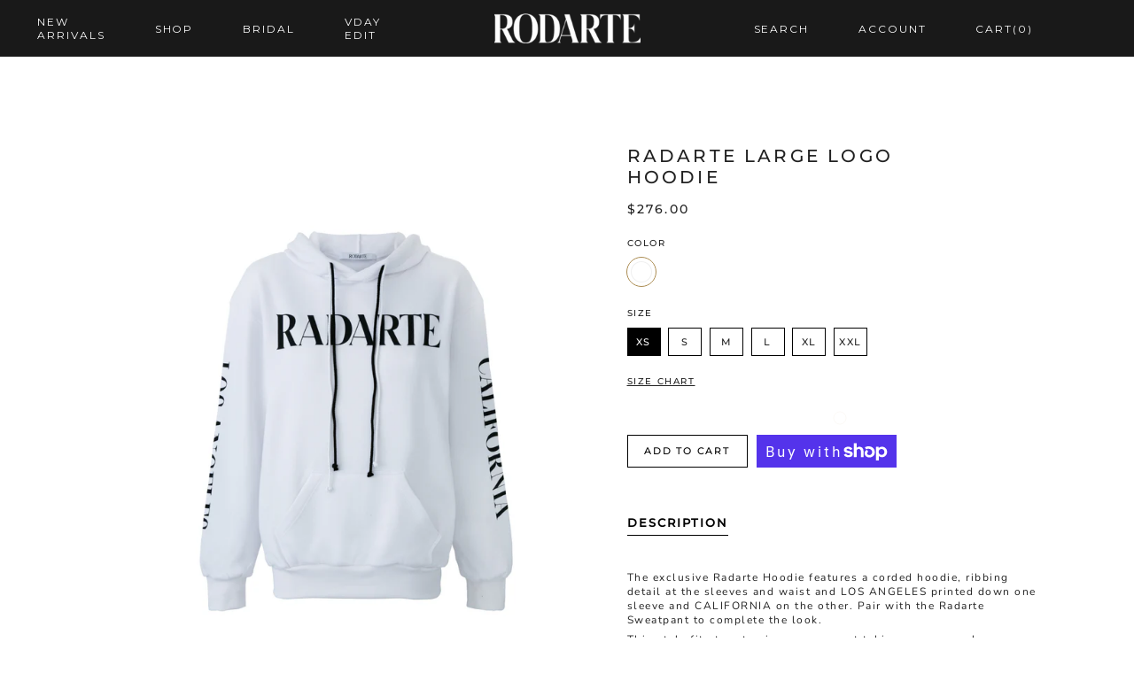

--- FILE ---
content_type: text/html; charset=utf-8
request_url: https://shoprodarte.com/products/oversized-radarte-los-angeles-hoodie
body_size: 28801
content:
<!doctype html>
<html class="no-js no-touch supports-no-cookies" lang="en">
<head>
  <meta charset="UTF-8">
  <meta name="viewport" content="width=device-width, initial-scale=1.0">
  <meta name="theme-color" content="#8191a4">
  <link rel="canonical" href="https://shoprodarte.com/products/oversized-radarte-los-angeles-hoodie">

  <!-- ======================= Broadcast Theme V3.2.1 ========================= -->

  <link rel="preconnect" href="https://cdn.shopify.com" crossorigin>
  <link rel="preconnect" href="https://fonts.shopify.com" crossorigin>
  <link rel="preconnect" href="https://monorail-edge.shopifysvc.com" crossorigin>

  <link rel="preload" href="//shoprodarte.com/cdn/shop/t/32/assets/lazysizes.js?v=111431644619468174291757017859" as="script">
  <link rel="preload" href="//shoprodarte.com/cdn/shop/t/32/assets/vendor.js?v=75182355145322327341757017859" as="script">
  <link rel="preload" href="//shoprodarte.com/cdn/shop/t/32/assets/theme.js?v=78665669009332955151757017859" as="script">
  <link rel="preload" href="//shoprodarte.com/cdn/shop/t/32/assets/theme.css?v=89461688638655166281759251353" as="style">

  <!-- Title and description ================================================ -->
  
  <title>
    
    Radarte Large Logo Hoodie
    
    
    
      &ndash; Rodarte
    
  </title>

  
    <meta name="description" content="The exclusive Radarte Hoodie features a corded hoodie, ribbing detail at the sleeves and waist and LOS ANGELES printed down one sleeve and CALIFORNIA on the other. Pair with the Radarte Sweatpant to complete the look. This style fits true to size, we suggest taking your normal size Size up for a roomier fit Model is 5&#39;">
  

  

<meta property="og:site_name" content="Rodarte">
<meta property="og:url" content="https://shoprodarte.com/products/oversized-radarte-los-angeles-hoodie">
<meta property="og:title" content="Radarte Large Logo Hoodie">
<meta property="og:type" content="product">
<meta property="og:description" content="The exclusive Radarte Hoodie features a corded hoodie, ribbing detail at the sleeves and waist and LOS ANGELES printed down one sleeve and CALIFORNIA on the other. Pair with the Radarte Sweatpant to complete the look. This style fits true to size, we suggest taking your normal size Size up for a roomier fit Model is 5&#39;"><meta property="og:image" content="http://shoprodarte.com/cdn/shop/products/LA_9980.jpg?v=1634139060">
  <meta property="og:image:secure_url" content="https://shoprodarte.com/cdn/shop/products/LA_9980.jpg?v=1634139060">
  <meta property="og:image:width" content="2640">
  <meta property="og:image:height" content="3960"><meta property="og:price:amount" content="276.00">
  <meta property="og:price:currency" content="USD"><meta name="twitter:card" content="summary_large_image">
<meta name="twitter:title" content="Radarte Large Logo Hoodie">
<meta name="twitter:description" content="The exclusive Radarte Hoodie features a corded hoodie, ribbing detail at the sleeves and waist and LOS ANGELES printed down one sleeve and CALIFORNIA on the other. Pair with the Radarte Sweatpant to complete the look. This style fits true to size, we suggest taking your normal size Size up for a roomier fit Model is 5&#39;">

  <!-- CSS ================================================================== -->

  <link href="//shoprodarte.com/cdn/shop/t/32/assets/font-settings.css?v=114410837849250392011764372396" rel="stylesheet" type="text/css" media="all" />

  <style data-shopify>

:root {

---color-video-bg: #f2f2f2;


---color-bg: #ffffff;
---color-bg-secondary: #F7F7F7;
---color-bg-rgb: 255, 255, 255;

---color-text-dark: #000000;
---color-text: #212121;
---color-text-light: #646464;


/* === Opacity shades of grey ===*/
---color-a5:  rgba(33, 33, 33, 0.05);
---color-a10: rgba(33, 33, 33, 0.1);
---color-a15: rgba(33, 33, 33, 0.15);
---color-a20: rgba(33, 33, 33, 0.2);
---color-a25: rgba(33, 33, 33, 0.25);
---color-a30: rgba(33, 33, 33, 0.3);
---color-a35: rgba(33, 33, 33, 0.35);
---color-a40: rgba(33, 33, 33, 0.4);
---color-a45: rgba(33, 33, 33, 0.45);
---color-a50: rgba(33, 33, 33, 0.5);
---color-a55: rgba(33, 33, 33, 0.55);
---color-a60: rgba(33, 33, 33, 0.6);
---color-a65: rgba(33, 33, 33, 0.65);
---color-a70: rgba(33, 33, 33, 0.7);
---color-a75: rgba(33, 33, 33, 0.75);
---color-a80: rgba(33, 33, 33, 0.8);
---color-a85: rgba(33, 33, 33, 0.85);
---color-a90: rgba(33, 33, 33, 0.9);
---color-a95: rgba(33, 33, 33, 0.95);

---color-border: rgb(240, 240, 240);
---color-border-light: #f6f6f6;
---color-border-hairline: #f7f7f7;
---color-border-dark: #bdbdbd;/* === Bright color ===*/
---color-primary: #ab8c52;
---color-primary-hover: #806430;
---color-primary-fade: rgba(171, 140, 82, 0.05);
---color-primary-fade-hover: rgba(171, 140, 82, 0.1);---color-primary-opposite: #ffffff;


/* === Secondary Color ===*/
---color-secondary: #8191a4;
---color-secondary-hover: #506a89;
---color-secondary-fade: rgba(129, 145, 164, 0.05);
---color-secondary-fade-hover: rgba(129, 145, 164, 0.1);---color-secondary-opposite: #ffffff;


/* === link Color ===*/
---color-link: #212121;
---color-link-hover: #bcb2a8;
---color-link-fade: rgba(33, 33, 33, 0.05);
---color-link-fade-hover: rgba(33, 33, 33, 0.1);---color-link-opposite: #ffffff;


/* === Product grid sale tags ===*/
---color-sale-bg: #f9dee5;
---color-sale-text: #af7b88;---color-sale-text-secondary: #f9dee5;

/* === Product grid badges ===*/
---color-badge-bg: #ffffff;
---color-badge-text: #212121;

/* === Helper colors for form error states ===*/
---color-error: var(---color-primary);
---color-error-bg: var(---color-primary-fade);



  ---radius: 0px;
  ---radius-sm: 0px;


---color-announcement-bg: #ffffff;
---color-announcement-text: #ab8c52;
---color-announcement-border: #e6ddcb;

---color-header-bg: #212121;
---color-header-link: #ffffff;
---color-header-link-hover: rgba(0,0,0,0);

---color-menu-bg: #ffffff;
---color-menu-border: #ffffff;
---color-menu-link: #ffffff;
---color-menu-link-hover: rgba(0,0,0,0);
---color-submenu-bg: #ffffff;
---color-submenu-link: #ffffff;
---color-submenu-link-hover: #a6a6a6;
---color-menu-transparent: #ffffff;

---color-footer-bg: #ffffff;
---color-footer-text: #212121;
---color-footer-link: #212121;
---color-footer-link-hover: #212121;
---color-footer-border: #212121;

/* === Custom Cursor ===*/

--icon-zoom-in: url( "//shoprodarte.com/cdn/shop/t/32/assets/icon-zoom-in.svg?v=126996651526054293301757017859" );
--icon-zoom-out: url( "//shoprodarte.com/cdn/shop/t/32/assets/icon-zoom-out.svg?v=128675709041987423641757017859" );

/* === Typography ===*/
---product-grid-aspect-ratio: 90.0%;
---product-grid-size-piece: 9.0;


---font-weight-body: 400;
---font-weight-body-bold: 500;

---font-stack-body: Nunito, sans-serif;
---font-style-body: normal;
---font-adjust-body: 1.0;

---font-weight-heading: 400;
---font-weight-heading-bold: 500;

---font-stack-heading: Montserrat, sans-serif;
---font-style-heading: normal;
---font-adjust-heading: 1.0;

---font-stack-nav: Montserrat, sans-serif;
---font-style-nav: normal;
---font-size-nav: 12px;

---font-weight-nav: 400;
---font-weight-nav-bold: 500;

---font-size-base: 1.0rem;
---font-size-base-percent: 1.0;

---ico-select: url("//shoprodarte.com/cdn/shop/t/32/assets/ico-select.svg?v=115630813262522069291757017859");


/* === Parallax ===*/
---parallax-strength-min: 120.0%;
---parallax-strength-max: 130.0%;



}

</style>


  <link href="//shoprodarte.com/cdn/shop/t/32/assets/theme.css?v=89461688638655166281759251353" rel="stylesheet" type="text/css" media="all" />

  <script>
    if (window.navigator.userAgent.indexOf('MSIE ') > 0 || window.navigator.userAgent.indexOf('Trident/') > 0) {
      document.documentElement.className = document.documentElement.className + ' ie';

      var scripts = document.getElementsByTagName('script')[0];
      var polyfill = document.createElement("script");
      polyfill.defer = true;
      polyfill.src = "//shoprodarte.com/cdn/shop/t/32/assets/ie11.js?v=144489047535103983231757017859";

      scripts.parentNode.insertBefore(polyfill, scripts);
    } else {
      document.documentElement.className = document.documentElement.className.replace('no-js', 'js');
    }

    window.lazySizesConfig = window.lazySizesConfig || {};
    window.lazySizesConfig.preloadAfterLoad = true;

    let root = '/';
    if (root[root.length - 1] !== '/') {
      root = `${root}/`;
    }

    window.theme = {
      routes: {
        root: root,
        cart: '/cart',
        cart_add_url: '/cart/add',
        product_recommendations_url: '/recommendations/products',
        search_url: '/search',
        addresses_url: '/account/addresses'
      },
      assets: {
        photoswipe: '//shoprodarte.com/cdn/shop/t/32/assets/photoswipe.js?v=108660782622152556431757017859',
        smoothscroll: '//shoprodarte.com/cdn/shop/t/32/assets/smoothscroll.js?v=37906625415260927261757017859',
        swatches: '//shoprodarte.com/cdn/shop/t/32/assets/swatches.json?v=140772240763402696901757017859',
        base: "//shoprodarte.com/cdn/shop/t/32/assets/",
        no_image: "//shoprodarte.com/cdn/shopifycloud/storefront/assets/no-image-2048-a2addb12_1024x.gif",
      },
      strings: {
        addToCart: "Add to cart",
        soldOut: "Sold Out",
        from: "From",
        preOrder: "Pre-order",
        madeToOrder: "Made To Order",
        sale: "Sale",
        subscription: "Subscription",
        unavailable: "Unavailable",
        unitPrice: "Unit price",
        unitPriceSeparator: "per",
        resultsFor: "Results for",
        noResultsFor: "No results for",
        shippingCalcSubmitButton: "Calculate shipping",
        shippingCalcSubmitButtonDisabled: "Calculating...",
        selectValue: "Select value",
        oneColor: "color",
        otherColor: "colors",
        upsellAddToCart: "Add",
        free: "Free"
      },
      settings: {
        customerLoggedIn: false,
        cartDrawerEnabled: true,
        enableQuickAdd: true,
        transparentHeader: false,
      },
      moneyFormat: "${{amount}}",
      moneyWithCurrencyFormat: "${{amount}} USD",
      info: {
        name: 'broadcast'
      },
      version: '3.2.1'
    };
  </script>

  
    <script src="//shoprodarte.com/cdn/shopifycloud/storefront/assets/themes_support/shopify_common-5f594365.js" defer="defer"></script>
  

  <!-- jQuery -->
  <script src="https://ajax.googleapis.com/ajax/libs/jquery/3.6.0/jquery.min.js"></script>
  
  <!-- Theme Javascript ============================================================== -->
  <script src="//shoprodarte.com/cdn/shop/t/32/assets/lazysizes.js?v=111431644619468174291757017859" async="async"></script>
  <script src="//shoprodarte.com/cdn/shop/t/32/assets/vendor.js?v=75182355145322327341757017859" defer="defer"></script>
  <script src="//shoprodarte.com/cdn/shop/t/32/assets/theme.js?v=78665669009332955151757017859" defer="defer"></script>

  <!-- Shopify app scripts =========================================================== -->

  <script>window.performance && window.performance.mark && window.performance.mark('shopify.content_for_header.start');</script><meta id="shopify-digital-wallet" name="shopify-digital-wallet" content="/28611215408/digital_wallets/dialog">
<meta name="shopify-checkout-api-token" content="d493014cd7248aec6b7d90309150a53e">
<link rel="alternate" type="application/json+oembed" href="https://shoprodarte.com/products/oversized-radarte-los-angeles-hoodie.oembed">
<script async="async" src="/checkouts/internal/preloads.js?locale=en-US"></script>
<link rel="preconnect" href="https://shop.app" crossorigin="anonymous">
<script async="async" src="https://shop.app/checkouts/internal/preloads.js?locale=en-US&shop_id=28611215408" crossorigin="anonymous"></script>
<script id="apple-pay-shop-capabilities" type="application/json">{"shopId":28611215408,"countryCode":"US","currencyCode":"USD","merchantCapabilities":["supports3DS"],"merchantId":"gid:\/\/shopify\/Shop\/28611215408","merchantName":"Rodarte","requiredBillingContactFields":["postalAddress","email","phone"],"requiredShippingContactFields":["postalAddress","email","phone"],"shippingType":"shipping","supportedNetworks":["visa","masterCard","amex","discover","elo","jcb"],"total":{"type":"pending","label":"Rodarte","amount":"1.00"},"shopifyPaymentsEnabled":true,"supportsSubscriptions":true}</script>
<script id="shopify-features" type="application/json">{"accessToken":"d493014cd7248aec6b7d90309150a53e","betas":["rich-media-storefront-analytics"],"domain":"shoprodarte.com","predictiveSearch":true,"shopId":28611215408,"locale":"en"}</script>
<script>var Shopify = Shopify || {};
Shopify.shop = "ro-a-darte.myshopify.com";
Shopify.locale = "en";
Shopify.currency = {"active":"USD","rate":"1.0"};
Shopify.country = "US";
Shopify.theme = {"name":"NEW THEME 9.4","id":180668170542,"schema_name":"Broadcast","schema_version":"3.2.1","theme_store_id":null,"role":"main"};
Shopify.theme.handle = "null";
Shopify.theme.style = {"id":null,"handle":null};
Shopify.cdnHost = "shoprodarte.com/cdn";
Shopify.routes = Shopify.routes || {};
Shopify.routes.root = "/";</script>
<script type="module">!function(o){(o.Shopify=o.Shopify||{}).modules=!0}(window);</script>
<script>!function(o){function n(){var o=[];function n(){o.push(Array.prototype.slice.apply(arguments))}return n.q=o,n}var t=o.Shopify=o.Shopify||{};t.loadFeatures=n(),t.autoloadFeatures=n()}(window);</script>
<script>
  window.ShopifyPay = window.ShopifyPay || {};
  window.ShopifyPay.apiHost = "shop.app\/pay";
  window.ShopifyPay.redirectState = null;
</script>
<script id="shop-js-analytics" type="application/json">{"pageType":"product"}</script>
<script defer="defer" async type="module" src="//shoprodarte.com/cdn/shopifycloud/shop-js/modules/v2/client.init-shop-cart-sync_BN7fPSNr.en.esm.js"></script>
<script defer="defer" async type="module" src="//shoprodarte.com/cdn/shopifycloud/shop-js/modules/v2/chunk.common_Cbph3Kss.esm.js"></script>
<script defer="defer" async type="module" src="//shoprodarte.com/cdn/shopifycloud/shop-js/modules/v2/chunk.modal_DKumMAJ1.esm.js"></script>
<script type="module">
  await import("//shoprodarte.com/cdn/shopifycloud/shop-js/modules/v2/client.init-shop-cart-sync_BN7fPSNr.en.esm.js");
await import("//shoprodarte.com/cdn/shopifycloud/shop-js/modules/v2/chunk.common_Cbph3Kss.esm.js");
await import("//shoprodarte.com/cdn/shopifycloud/shop-js/modules/v2/chunk.modal_DKumMAJ1.esm.js");

  window.Shopify.SignInWithShop?.initShopCartSync?.({"fedCMEnabled":true,"windoidEnabled":true});

</script>
<script>
  window.Shopify = window.Shopify || {};
  if (!window.Shopify.featureAssets) window.Shopify.featureAssets = {};
  window.Shopify.featureAssets['shop-js'] = {"shop-cart-sync":["modules/v2/client.shop-cart-sync_CJVUk8Jm.en.esm.js","modules/v2/chunk.common_Cbph3Kss.esm.js","modules/v2/chunk.modal_DKumMAJ1.esm.js"],"init-fed-cm":["modules/v2/client.init-fed-cm_7Fvt41F4.en.esm.js","modules/v2/chunk.common_Cbph3Kss.esm.js","modules/v2/chunk.modal_DKumMAJ1.esm.js"],"init-shop-email-lookup-coordinator":["modules/v2/client.init-shop-email-lookup-coordinator_Cc088_bR.en.esm.js","modules/v2/chunk.common_Cbph3Kss.esm.js","modules/v2/chunk.modal_DKumMAJ1.esm.js"],"init-windoid":["modules/v2/client.init-windoid_hPopwJRj.en.esm.js","modules/v2/chunk.common_Cbph3Kss.esm.js","modules/v2/chunk.modal_DKumMAJ1.esm.js"],"shop-button":["modules/v2/client.shop-button_B0jaPSNF.en.esm.js","modules/v2/chunk.common_Cbph3Kss.esm.js","modules/v2/chunk.modal_DKumMAJ1.esm.js"],"shop-cash-offers":["modules/v2/client.shop-cash-offers_DPIskqss.en.esm.js","modules/v2/chunk.common_Cbph3Kss.esm.js","modules/v2/chunk.modal_DKumMAJ1.esm.js"],"shop-toast-manager":["modules/v2/client.shop-toast-manager_CK7RT69O.en.esm.js","modules/v2/chunk.common_Cbph3Kss.esm.js","modules/v2/chunk.modal_DKumMAJ1.esm.js"],"init-shop-cart-sync":["modules/v2/client.init-shop-cart-sync_BN7fPSNr.en.esm.js","modules/v2/chunk.common_Cbph3Kss.esm.js","modules/v2/chunk.modal_DKumMAJ1.esm.js"],"init-customer-accounts-sign-up":["modules/v2/client.init-customer-accounts-sign-up_CfPf4CXf.en.esm.js","modules/v2/client.shop-login-button_DeIztwXF.en.esm.js","modules/v2/chunk.common_Cbph3Kss.esm.js","modules/v2/chunk.modal_DKumMAJ1.esm.js"],"pay-button":["modules/v2/client.pay-button_CgIwFSYN.en.esm.js","modules/v2/chunk.common_Cbph3Kss.esm.js","modules/v2/chunk.modal_DKumMAJ1.esm.js"],"init-customer-accounts":["modules/v2/client.init-customer-accounts_DQ3x16JI.en.esm.js","modules/v2/client.shop-login-button_DeIztwXF.en.esm.js","modules/v2/chunk.common_Cbph3Kss.esm.js","modules/v2/chunk.modal_DKumMAJ1.esm.js"],"avatar":["modules/v2/client.avatar_BTnouDA3.en.esm.js"],"init-shop-for-new-customer-accounts":["modules/v2/client.init-shop-for-new-customer-accounts_CsZy_esa.en.esm.js","modules/v2/client.shop-login-button_DeIztwXF.en.esm.js","modules/v2/chunk.common_Cbph3Kss.esm.js","modules/v2/chunk.modal_DKumMAJ1.esm.js"],"shop-follow-button":["modules/v2/client.shop-follow-button_BRMJjgGd.en.esm.js","modules/v2/chunk.common_Cbph3Kss.esm.js","modules/v2/chunk.modal_DKumMAJ1.esm.js"],"checkout-modal":["modules/v2/client.checkout-modal_B9Drz_yf.en.esm.js","modules/v2/chunk.common_Cbph3Kss.esm.js","modules/v2/chunk.modal_DKumMAJ1.esm.js"],"shop-login-button":["modules/v2/client.shop-login-button_DeIztwXF.en.esm.js","modules/v2/chunk.common_Cbph3Kss.esm.js","modules/v2/chunk.modal_DKumMAJ1.esm.js"],"lead-capture":["modules/v2/client.lead-capture_DXYzFM3R.en.esm.js","modules/v2/chunk.common_Cbph3Kss.esm.js","modules/v2/chunk.modal_DKumMAJ1.esm.js"],"shop-login":["modules/v2/client.shop-login_CA5pJqmO.en.esm.js","modules/v2/chunk.common_Cbph3Kss.esm.js","modules/v2/chunk.modal_DKumMAJ1.esm.js"],"payment-terms":["modules/v2/client.payment-terms_BxzfvcZJ.en.esm.js","modules/v2/chunk.common_Cbph3Kss.esm.js","modules/v2/chunk.modal_DKumMAJ1.esm.js"]};
</script>
<script id="__st">var __st={"a":28611215408,"offset":-28800,"reqid":"d81a9e20-9bc5-495f-83cd-6dbc8c58e7ab-1769878744","pageurl":"shoprodarte.com\/products\/oversized-radarte-los-angeles-hoodie","u":"1bd6f591941d","p":"product","rtyp":"product","rid":4716045500464};</script>
<script>window.ShopifyPaypalV4VisibilityTracking = true;</script>
<script id="captcha-bootstrap">!function(){'use strict';const t='contact',e='account',n='new_comment',o=[[t,t],['blogs',n],['comments',n],[t,'customer']],c=[[e,'customer_login'],[e,'guest_login'],[e,'recover_customer_password'],[e,'create_customer']],r=t=>t.map((([t,e])=>`form[action*='/${t}']:not([data-nocaptcha='true']) input[name='form_type'][value='${e}']`)).join(','),a=t=>()=>t?[...document.querySelectorAll(t)].map((t=>t.form)):[];function s(){const t=[...o],e=r(t);return a(e)}const i='password',u='form_key',d=['recaptcha-v3-token','g-recaptcha-response','h-captcha-response',i],f=()=>{try{return window.sessionStorage}catch{return}},m='__shopify_v',_=t=>t.elements[u];function p(t,e,n=!1){try{const o=window.sessionStorage,c=JSON.parse(o.getItem(e)),{data:r}=function(t){const{data:e,action:n}=t;return t[m]||n?{data:e,action:n}:{data:t,action:n}}(c);for(const[e,n]of Object.entries(r))t.elements[e]&&(t.elements[e].value=n);n&&o.removeItem(e)}catch(o){console.error('form repopulation failed',{error:o})}}const l='form_type',E='cptcha';function T(t){t.dataset[E]=!0}const w=window,h=w.document,L='Shopify',v='ce_forms',y='captcha';let A=!1;((t,e)=>{const n=(g='f06e6c50-85a8-45c8-87d0-21a2b65856fe',I='https://cdn.shopify.com/shopifycloud/storefront-forms-hcaptcha/ce_storefront_forms_captcha_hcaptcha.v1.5.2.iife.js',D={infoText:'Protected by hCaptcha',privacyText:'Privacy',termsText:'Terms'},(t,e,n)=>{const o=w[L][v],c=o.bindForm;if(c)return c(t,g,e,D).then(n);var r;o.q.push([[t,g,e,D],n]),r=I,A||(h.body.append(Object.assign(h.createElement('script'),{id:'captcha-provider',async:!0,src:r})),A=!0)});var g,I,D;w[L]=w[L]||{},w[L][v]=w[L][v]||{},w[L][v].q=[],w[L][y]=w[L][y]||{},w[L][y].protect=function(t,e){n(t,void 0,e),T(t)},Object.freeze(w[L][y]),function(t,e,n,w,h,L){const[v,y,A,g]=function(t,e,n){const i=e?o:[],u=t?c:[],d=[...i,...u],f=r(d),m=r(i),_=r(d.filter((([t,e])=>n.includes(e))));return[a(f),a(m),a(_),s()]}(w,h,L),I=t=>{const e=t.target;return e instanceof HTMLFormElement?e:e&&e.form},D=t=>v().includes(t);t.addEventListener('submit',(t=>{const e=I(t);if(!e)return;const n=D(e)&&!e.dataset.hcaptchaBound&&!e.dataset.recaptchaBound,o=_(e),c=g().includes(e)&&(!o||!o.value);(n||c)&&t.preventDefault(),c&&!n&&(function(t){try{if(!f())return;!function(t){const e=f();if(!e)return;const n=_(t);if(!n)return;const o=n.value;o&&e.removeItem(o)}(t);const e=Array.from(Array(32),(()=>Math.random().toString(36)[2])).join('');!function(t,e){_(t)||t.append(Object.assign(document.createElement('input'),{type:'hidden',name:u})),t.elements[u].value=e}(t,e),function(t,e){const n=f();if(!n)return;const o=[...t.querySelectorAll(`input[type='${i}']`)].map((({name:t})=>t)),c=[...d,...o],r={};for(const[a,s]of new FormData(t).entries())c.includes(a)||(r[a]=s);n.setItem(e,JSON.stringify({[m]:1,action:t.action,data:r}))}(t,e)}catch(e){console.error('failed to persist form',e)}}(e),e.submit())}));const S=(t,e)=>{t&&!t.dataset[E]&&(n(t,e.some((e=>e===t))),T(t))};for(const o of['focusin','change'])t.addEventListener(o,(t=>{const e=I(t);D(e)&&S(e,y())}));const B=e.get('form_key'),M=e.get(l),P=B&&M;t.addEventListener('DOMContentLoaded',(()=>{const t=y();if(P)for(const e of t)e.elements[l].value===M&&p(e,B);[...new Set([...A(),...v().filter((t=>'true'===t.dataset.shopifyCaptcha))])].forEach((e=>S(e,t)))}))}(h,new URLSearchParams(w.location.search),n,t,e,['guest_login'])})(!0,!0)}();</script>
<script integrity="sha256-4kQ18oKyAcykRKYeNunJcIwy7WH5gtpwJnB7kiuLZ1E=" data-source-attribution="shopify.loadfeatures" defer="defer" src="//shoprodarte.com/cdn/shopifycloud/storefront/assets/storefront/load_feature-a0a9edcb.js" crossorigin="anonymous"></script>
<script crossorigin="anonymous" defer="defer" src="//shoprodarte.com/cdn/shopifycloud/storefront/assets/shopify_pay/storefront-65b4c6d7.js?v=20250812"></script>
<script data-source-attribution="shopify.dynamic_checkout.dynamic.init">var Shopify=Shopify||{};Shopify.PaymentButton=Shopify.PaymentButton||{isStorefrontPortableWallets:!0,init:function(){window.Shopify.PaymentButton.init=function(){};var t=document.createElement("script");t.src="https://shoprodarte.com/cdn/shopifycloud/portable-wallets/latest/portable-wallets.en.js",t.type="module",document.head.appendChild(t)}};
</script>
<script data-source-attribution="shopify.dynamic_checkout.buyer_consent">
  function portableWalletsHideBuyerConsent(e){var t=document.getElementById("shopify-buyer-consent"),n=document.getElementById("shopify-subscription-policy-button");t&&n&&(t.classList.add("hidden"),t.setAttribute("aria-hidden","true"),n.removeEventListener("click",e))}function portableWalletsShowBuyerConsent(e){var t=document.getElementById("shopify-buyer-consent"),n=document.getElementById("shopify-subscription-policy-button");t&&n&&(t.classList.remove("hidden"),t.removeAttribute("aria-hidden"),n.addEventListener("click",e))}window.Shopify?.PaymentButton&&(window.Shopify.PaymentButton.hideBuyerConsent=portableWalletsHideBuyerConsent,window.Shopify.PaymentButton.showBuyerConsent=portableWalletsShowBuyerConsent);
</script>
<script>
  function portableWalletsCleanup(e){e&&e.src&&console.error("Failed to load portable wallets script "+e.src);var t=document.querySelectorAll("shopify-accelerated-checkout .shopify-payment-button__skeleton, shopify-accelerated-checkout-cart .wallet-cart-button__skeleton"),e=document.getElementById("shopify-buyer-consent");for(let e=0;e<t.length;e++)t[e].remove();e&&e.remove()}function portableWalletsNotLoadedAsModule(e){e instanceof ErrorEvent&&"string"==typeof e.message&&e.message.includes("import.meta")&&"string"==typeof e.filename&&e.filename.includes("portable-wallets")&&(window.removeEventListener("error",portableWalletsNotLoadedAsModule),window.Shopify.PaymentButton.failedToLoad=e,"loading"===document.readyState?document.addEventListener("DOMContentLoaded",window.Shopify.PaymentButton.init):window.Shopify.PaymentButton.init())}window.addEventListener("error",portableWalletsNotLoadedAsModule);
</script>

<script type="module" src="https://shoprodarte.com/cdn/shopifycloud/portable-wallets/latest/portable-wallets.en.js" onError="portableWalletsCleanup(this)" crossorigin="anonymous"></script>
<script nomodule>
  document.addEventListener("DOMContentLoaded", portableWalletsCleanup);
</script>

<link id="shopify-accelerated-checkout-styles" rel="stylesheet" media="screen" href="https://shoprodarte.com/cdn/shopifycloud/portable-wallets/latest/accelerated-checkout-backwards-compat.css" crossorigin="anonymous">
<style id="shopify-accelerated-checkout-cart">
        #shopify-buyer-consent {
  margin-top: 1em;
  display: inline-block;
  width: 100%;
}

#shopify-buyer-consent.hidden {
  display: none;
}

#shopify-subscription-policy-button {
  background: none;
  border: none;
  padding: 0;
  text-decoration: underline;
  font-size: inherit;
  cursor: pointer;
}

#shopify-subscription-policy-button::before {
  box-shadow: none;
}

      </style>

<script>window.performance && window.performance.mark && window.performance.mark('shopify.content_for_header.end');</script>
<!-- BEGIN app block: shopify://apps/klaviyo-email-marketing-sms/blocks/klaviyo-onsite-embed/2632fe16-c075-4321-a88b-50b567f42507 -->












  <script async src="https://static.klaviyo.com/onsite/js/LhZmFU/klaviyo.js?company_id=LhZmFU"></script>
  <script>!function(){if(!window.klaviyo){window._klOnsite=window._klOnsite||[];try{window.klaviyo=new Proxy({},{get:function(n,i){return"push"===i?function(){var n;(n=window._klOnsite).push.apply(n,arguments)}:function(){for(var n=arguments.length,o=new Array(n),w=0;w<n;w++)o[w]=arguments[w];var t="function"==typeof o[o.length-1]?o.pop():void 0,e=new Promise((function(n){window._klOnsite.push([i].concat(o,[function(i){t&&t(i),n(i)}]))}));return e}}})}catch(n){window.klaviyo=window.klaviyo||[],window.klaviyo.push=function(){var n;(n=window._klOnsite).push.apply(n,arguments)}}}}();</script>

  
    <script id="viewed_product">
      if (item == null) {
        var _learnq = _learnq || [];

        var MetafieldReviews = null
        var MetafieldYotpoRating = null
        var MetafieldYotpoCount = null
        var MetafieldLooxRating = null
        var MetafieldLooxCount = null
        var okendoProduct = null
        var okendoProductReviewCount = null
        var okendoProductReviewAverageValue = null
        try {
          // The following fields are used for Customer Hub recently viewed in order to add reviews.
          // This information is not part of __kla_viewed. Instead, it is part of __kla_viewed_reviewed_items
          MetafieldReviews = {};
          MetafieldYotpoRating = null
          MetafieldYotpoCount = null
          MetafieldLooxRating = null
          MetafieldLooxCount = null

          okendoProduct = null
          // If the okendo metafield is not legacy, it will error, which then requires the new json formatted data
          if (okendoProduct && 'error' in okendoProduct) {
            okendoProduct = null
          }
          okendoProductReviewCount = okendoProduct ? okendoProduct.reviewCount : null
          okendoProductReviewAverageValue = okendoProduct ? okendoProduct.reviewAverageValue : null
        } catch (error) {
          console.error('Error in Klaviyo onsite reviews tracking:', error);
        }

        var item = {
          Name: "Radarte Large Logo Hoodie",
          ProductID: 4716045500464,
          Categories: ["Full Price Items","RADARTE","RADARTE SWEATSHIRTS","Shop All","SHOP ALL RADARTE"],
          ImageURL: "https://shoprodarte.com/cdn/shop/products/LA_9980_grande.jpg?v=1634139060",
          URL: "https://shoprodarte.com/products/oversized-radarte-los-angeles-hoodie",
          Brand: "Radarte",
          Price: "$276.00",
          Value: "276.00",
          CompareAtPrice: "$0.00"
        };
        _learnq.push(['track', 'Viewed Product', item]);
        _learnq.push(['trackViewedItem', {
          Title: item.Name,
          ItemId: item.ProductID,
          Categories: item.Categories,
          ImageUrl: item.ImageURL,
          Url: item.URL,
          Metadata: {
            Brand: item.Brand,
            Price: item.Price,
            Value: item.Value,
            CompareAtPrice: item.CompareAtPrice
          },
          metafields:{
            reviews: MetafieldReviews,
            yotpo:{
              rating: MetafieldYotpoRating,
              count: MetafieldYotpoCount,
            },
            loox:{
              rating: MetafieldLooxRating,
              count: MetafieldLooxCount,
            },
            okendo: {
              rating: okendoProductReviewAverageValue,
              count: okendoProductReviewCount,
            }
          }
        }]);
      }
    </script>
  




  <script>
    window.klaviyoReviewsProductDesignMode = false
  </script>







<!-- END app block --><link href="https://monorail-edge.shopifysvc.com" rel="dns-prefetch">
<script>(function(){if ("sendBeacon" in navigator && "performance" in window) {try {var session_token_from_headers = performance.getEntriesByType('navigation')[0].serverTiming.find(x => x.name == '_s').description;} catch {var session_token_from_headers = undefined;}var session_cookie_matches = document.cookie.match(/_shopify_s=([^;]*)/);var session_token_from_cookie = session_cookie_matches && session_cookie_matches.length === 2 ? session_cookie_matches[1] : "";var session_token = session_token_from_headers || session_token_from_cookie || "";function handle_abandonment_event(e) {var entries = performance.getEntries().filter(function(entry) {return /monorail-edge.shopifysvc.com/.test(entry.name);});if (!window.abandonment_tracked && entries.length === 0) {window.abandonment_tracked = true;var currentMs = Date.now();var navigation_start = performance.timing.navigationStart;var payload = {shop_id: 28611215408,url: window.location.href,navigation_start,duration: currentMs - navigation_start,session_token,page_type: "product"};window.navigator.sendBeacon("https://monorail-edge.shopifysvc.com/v1/produce", JSON.stringify({schema_id: "online_store_buyer_site_abandonment/1.1",payload: payload,metadata: {event_created_at_ms: currentMs,event_sent_at_ms: currentMs}}));}}window.addEventListener('pagehide', handle_abandonment_event);}}());</script>
<script id="web-pixels-manager-setup">(function e(e,d,r,n,o){if(void 0===o&&(o={}),!Boolean(null===(a=null===(i=window.Shopify)||void 0===i?void 0:i.analytics)||void 0===a?void 0:a.replayQueue)){var i,a;window.Shopify=window.Shopify||{};var t=window.Shopify;t.analytics=t.analytics||{};var s=t.analytics;s.replayQueue=[],s.publish=function(e,d,r){return s.replayQueue.push([e,d,r]),!0};try{self.performance.mark("wpm:start")}catch(e){}var l=function(){var e={modern:/Edge?\/(1{2}[4-9]|1[2-9]\d|[2-9]\d{2}|\d{4,})\.\d+(\.\d+|)|Firefox\/(1{2}[4-9]|1[2-9]\d|[2-9]\d{2}|\d{4,})\.\d+(\.\d+|)|Chrom(ium|e)\/(9{2}|\d{3,})\.\d+(\.\d+|)|(Maci|X1{2}).+ Version\/(15\.\d+|(1[6-9]|[2-9]\d|\d{3,})\.\d+)([,.]\d+|)( \(\w+\)|)( Mobile\/\w+|) Safari\/|Chrome.+OPR\/(9{2}|\d{3,})\.\d+\.\d+|(CPU[ +]OS|iPhone[ +]OS|CPU[ +]iPhone|CPU IPhone OS|CPU iPad OS)[ +]+(15[._]\d+|(1[6-9]|[2-9]\d|\d{3,})[._]\d+)([._]\d+|)|Android:?[ /-](13[3-9]|1[4-9]\d|[2-9]\d{2}|\d{4,})(\.\d+|)(\.\d+|)|Android.+Firefox\/(13[5-9]|1[4-9]\d|[2-9]\d{2}|\d{4,})\.\d+(\.\d+|)|Android.+Chrom(ium|e)\/(13[3-9]|1[4-9]\d|[2-9]\d{2}|\d{4,})\.\d+(\.\d+|)|SamsungBrowser\/([2-9]\d|\d{3,})\.\d+/,legacy:/Edge?\/(1[6-9]|[2-9]\d|\d{3,})\.\d+(\.\d+|)|Firefox\/(5[4-9]|[6-9]\d|\d{3,})\.\d+(\.\d+|)|Chrom(ium|e)\/(5[1-9]|[6-9]\d|\d{3,})\.\d+(\.\d+|)([\d.]+$|.*Safari\/(?![\d.]+ Edge\/[\d.]+$))|(Maci|X1{2}).+ Version\/(10\.\d+|(1[1-9]|[2-9]\d|\d{3,})\.\d+)([,.]\d+|)( \(\w+\)|)( Mobile\/\w+|) Safari\/|Chrome.+OPR\/(3[89]|[4-9]\d|\d{3,})\.\d+\.\d+|(CPU[ +]OS|iPhone[ +]OS|CPU[ +]iPhone|CPU IPhone OS|CPU iPad OS)[ +]+(10[._]\d+|(1[1-9]|[2-9]\d|\d{3,})[._]\d+)([._]\d+|)|Android:?[ /-](13[3-9]|1[4-9]\d|[2-9]\d{2}|\d{4,})(\.\d+|)(\.\d+|)|Mobile Safari.+OPR\/([89]\d|\d{3,})\.\d+\.\d+|Android.+Firefox\/(13[5-9]|1[4-9]\d|[2-9]\d{2}|\d{4,})\.\d+(\.\d+|)|Android.+Chrom(ium|e)\/(13[3-9]|1[4-9]\d|[2-9]\d{2}|\d{4,})\.\d+(\.\d+|)|Android.+(UC? ?Browser|UCWEB|U3)[ /]?(15\.([5-9]|\d{2,})|(1[6-9]|[2-9]\d|\d{3,})\.\d+)\.\d+|SamsungBrowser\/(5\.\d+|([6-9]|\d{2,})\.\d+)|Android.+MQ{2}Browser\/(14(\.(9|\d{2,})|)|(1[5-9]|[2-9]\d|\d{3,})(\.\d+|))(\.\d+|)|K[Aa][Ii]OS\/(3\.\d+|([4-9]|\d{2,})\.\d+)(\.\d+|)/},d=e.modern,r=e.legacy,n=navigator.userAgent;return n.match(d)?"modern":n.match(r)?"legacy":"unknown"}(),u="modern"===l?"modern":"legacy",c=(null!=n?n:{modern:"",legacy:""})[u],f=function(e){return[e.baseUrl,"/wpm","/b",e.hashVersion,"modern"===e.buildTarget?"m":"l",".js"].join("")}({baseUrl:d,hashVersion:r,buildTarget:u}),m=function(e){var d=e.version,r=e.bundleTarget,n=e.surface,o=e.pageUrl,i=e.monorailEndpoint;return{emit:function(e){var a=e.status,t=e.errorMsg,s=(new Date).getTime(),l=JSON.stringify({metadata:{event_sent_at_ms:s},events:[{schema_id:"web_pixels_manager_load/3.1",payload:{version:d,bundle_target:r,page_url:o,status:a,surface:n,error_msg:t},metadata:{event_created_at_ms:s}}]});if(!i)return console&&console.warn&&console.warn("[Web Pixels Manager] No Monorail endpoint provided, skipping logging."),!1;try{return self.navigator.sendBeacon.bind(self.navigator)(i,l)}catch(e){}var u=new XMLHttpRequest;try{return u.open("POST",i,!0),u.setRequestHeader("Content-Type","text/plain"),u.send(l),!0}catch(e){return console&&console.warn&&console.warn("[Web Pixels Manager] Got an unhandled error while logging to Monorail."),!1}}}}({version:r,bundleTarget:l,surface:e.surface,pageUrl:self.location.href,monorailEndpoint:e.monorailEndpoint});try{o.browserTarget=l,function(e){var d=e.src,r=e.async,n=void 0===r||r,o=e.onload,i=e.onerror,a=e.sri,t=e.scriptDataAttributes,s=void 0===t?{}:t,l=document.createElement("script"),u=document.querySelector("head"),c=document.querySelector("body");if(l.async=n,l.src=d,a&&(l.integrity=a,l.crossOrigin="anonymous"),s)for(var f in s)if(Object.prototype.hasOwnProperty.call(s,f))try{l.dataset[f]=s[f]}catch(e){}if(o&&l.addEventListener("load",o),i&&l.addEventListener("error",i),u)u.appendChild(l);else{if(!c)throw new Error("Did not find a head or body element to append the script");c.appendChild(l)}}({src:f,async:!0,onload:function(){if(!function(){var e,d;return Boolean(null===(d=null===(e=window.Shopify)||void 0===e?void 0:e.analytics)||void 0===d?void 0:d.initialized)}()){var d=window.webPixelsManager.init(e)||void 0;if(d){var r=window.Shopify.analytics;r.replayQueue.forEach((function(e){var r=e[0],n=e[1],o=e[2];d.publishCustomEvent(r,n,o)})),r.replayQueue=[],r.publish=d.publishCustomEvent,r.visitor=d.visitor,r.initialized=!0}}},onerror:function(){return m.emit({status:"failed",errorMsg:"".concat(f," has failed to load")})},sri:function(e){var d=/^sha384-[A-Za-z0-9+/=]+$/;return"string"==typeof e&&d.test(e)}(c)?c:"",scriptDataAttributes:o}),m.emit({status:"loading"})}catch(e){m.emit({status:"failed",errorMsg:(null==e?void 0:e.message)||"Unknown error"})}}})({shopId: 28611215408,storefrontBaseUrl: "https://shoprodarte.com",extensionsBaseUrl: "https://extensions.shopifycdn.com/cdn/shopifycloud/web-pixels-manager",monorailEndpoint: "https://monorail-edge.shopifysvc.com/unstable/produce_batch",surface: "storefront-renderer",enabledBetaFlags: ["2dca8a86"],webPixelsConfigList: [{"id":"2139291950","configuration":"{\"accountID\":\"LhZmFU\",\"webPixelConfig\":\"eyJlbmFibGVBZGRlZFRvQ2FydEV2ZW50cyI6IHRydWV9\"}","eventPayloadVersion":"v1","runtimeContext":"STRICT","scriptVersion":"524f6c1ee37bacdca7657a665bdca589","type":"APP","apiClientId":123074,"privacyPurposes":["ANALYTICS","MARKETING"],"dataSharingAdjustments":{"protectedCustomerApprovalScopes":["read_customer_address","read_customer_email","read_customer_name","read_customer_personal_data","read_customer_phone"]}},{"id":"357663022","configuration":"{\"pixel_id\":\"676561199605994\",\"pixel_type\":\"facebook_pixel\",\"metaapp_system_user_token\":\"-\"}","eventPayloadVersion":"v1","runtimeContext":"OPEN","scriptVersion":"ca16bc87fe92b6042fbaa3acc2fbdaa6","type":"APP","apiClientId":2329312,"privacyPurposes":["ANALYTICS","MARKETING","SALE_OF_DATA"],"dataSharingAdjustments":{"protectedCustomerApprovalScopes":["read_customer_address","read_customer_email","read_customer_name","read_customer_personal_data","read_customer_phone"]}},{"id":"170852654","eventPayloadVersion":"v1","runtimeContext":"LAX","scriptVersion":"1","type":"CUSTOM","privacyPurposes":["ANALYTICS"],"name":"Google Analytics tag (migrated)"},{"id":"shopify-app-pixel","configuration":"{}","eventPayloadVersion":"v1","runtimeContext":"STRICT","scriptVersion":"0450","apiClientId":"shopify-pixel","type":"APP","privacyPurposes":["ANALYTICS","MARKETING"]},{"id":"shopify-custom-pixel","eventPayloadVersion":"v1","runtimeContext":"LAX","scriptVersion":"0450","apiClientId":"shopify-pixel","type":"CUSTOM","privacyPurposes":["ANALYTICS","MARKETING"]}],isMerchantRequest: false,initData: {"shop":{"name":"Rodarte","paymentSettings":{"currencyCode":"USD"},"myshopifyDomain":"ro-a-darte.myshopify.com","countryCode":"US","storefrontUrl":"https:\/\/shoprodarte.com"},"customer":null,"cart":null,"checkout":null,"productVariants":[{"price":{"amount":276.0,"currencyCode":"USD"},"product":{"title":"Radarte Large Logo Hoodie","vendor":"Radarte","id":"4716045500464","untranslatedTitle":"Radarte Large Logo Hoodie","url":"\/products\/oversized-radarte-los-angeles-hoodie","type":"Sweatshirt"},"id":"32545959575600","image":{"src":"\/\/shoprodarte.com\/cdn\/shop\/products\/LA_9980.jpg?v=1634139060"},"sku":null,"title":"White \/ XS","untranslatedTitle":"White \/ XS"},{"price":{"amount":276.0,"currencyCode":"USD"},"product":{"title":"Radarte Large Logo Hoodie","vendor":"Radarte","id":"4716045500464","untranslatedTitle":"Radarte Large Logo Hoodie","url":"\/products\/oversized-radarte-los-angeles-hoodie","type":"Sweatshirt"},"id":"32545959608368","image":{"src":"\/\/shoprodarte.com\/cdn\/shop\/products\/LA_9980.jpg?v=1634139060"},"sku":null,"title":"White \/ S","untranslatedTitle":"White \/ S"},{"price":{"amount":276.0,"currencyCode":"USD"},"product":{"title":"Radarte Large Logo Hoodie","vendor":"Radarte","id":"4716045500464","untranslatedTitle":"Radarte Large Logo Hoodie","url":"\/products\/oversized-radarte-los-angeles-hoodie","type":"Sweatshirt"},"id":"32545959641136","image":{"src":"\/\/shoprodarte.com\/cdn\/shop\/products\/LA_9980.jpg?v=1634139060"},"sku":null,"title":"White \/ M","untranslatedTitle":"White \/ M"},{"price":{"amount":276.0,"currencyCode":"USD"},"product":{"title":"Radarte Large Logo Hoodie","vendor":"Radarte","id":"4716045500464","untranslatedTitle":"Radarte Large Logo Hoodie","url":"\/products\/oversized-radarte-los-angeles-hoodie","type":"Sweatshirt"},"id":"32545959673904","image":{"src":"\/\/shoprodarte.com\/cdn\/shop\/products\/LA_9980.jpg?v=1634139060"},"sku":null,"title":"White \/ L","untranslatedTitle":"White \/ L"},{"price":{"amount":276.0,"currencyCode":"USD"},"product":{"title":"Radarte Large Logo Hoodie","vendor":"Radarte","id":"4716045500464","untranslatedTitle":"Radarte Large Logo Hoodie","url":"\/products\/oversized-radarte-los-angeles-hoodie","type":"Sweatshirt"},"id":"32545959706672","image":{"src":"\/\/shoprodarte.com\/cdn\/shop\/products\/LA_9980.jpg?v=1634139060"},"sku":null,"title":"White \/ XL","untranslatedTitle":"White \/ XL"},{"price":{"amount":276.0,"currencyCode":"USD"},"product":{"title":"Radarte Large Logo Hoodie","vendor":"Radarte","id":"4716045500464","untranslatedTitle":"Radarte Large Logo Hoodie","url":"\/products\/oversized-radarte-los-angeles-hoodie","type":"Sweatshirt"},"id":"32545959739440","image":{"src":"\/\/shoprodarte.com\/cdn\/shop\/products\/LA_9980.jpg?v=1634139060"},"sku":null,"title":"White \/ XXL","untranslatedTitle":"White \/ XXL"}],"purchasingCompany":null},},"https://shoprodarte.com/cdn","1d2a099fw23dfb22ep557258f5m7a2edbae",{"modern":"","legacy":""},{"shopId":"28611215408","storefrontBaseUrl":"https:\/\/shoprodarte.com","extensionBaseUrl":"https:\/\/extensions.shopifycdn.com\/cdn\/shopifycloud\/web-pixels-manager","surface":"storefront-renderer","enabledBetaFlags":"[\"2dca8a86\"]","isMerchantRequest":"false","hashVersion":"1d2a099fw23dfb22ep557258f5m7a2edbae","publish":"custom","events":"[[\"page_viewed\",{}],[\"product_viewed\",{\"productVariant\":{\"price\":{\"amount\":276.0,\"currencyCode\":\"USD\"},\"product\":{\"title\":\"Radarte Large Logo Hoodie\",\"vendor\":\"Radarte\",\"id\":\"4716045500464\",\"untranslatedTitle\":\"Radarte Large Logo Hoodie\",\"url\":\"\/products\/oversized-radarte-los-angeles-hoodie\",\"type\":\"Sweatshirt\"},\"id\":\"32545959575600\",\"image\":{\"src\":\"\/\/shoprodarte.com\/cdn\/shop\/products\/LA_9980.jpg?v=1634139060\"},\"sku\":null,\"title\":\"White \/ XS\",\"untranslatedTitle\":\"White \/ XS\"}}]]"});</script><script>
  window.ShopifyAnalytics = window.ShopifyAnalytics || {};
  window.ShopifyAnalytics.meta = window.ShopifyAnalytics.meta || {};
  window.ShopifyAnalytics.meta.currency = 'USD';
  var meta = {"product":{"id":4716045500464,"gid":"gid:\/\/shopify\/Product\/4716045500464","vendor":"Radarte","type":"Sweatshirt","handle":"oversized-radarte-los-angeles-hoodie","variants":[{"id":32545959575600,"price":27600,"name":"Radarte Large Logo Hoodie - White \/ XS","public_title":"White \/ XS","sku":null},{"id":32545959608368,"price":27600,"name":"Radarte Large Logo Hoodie - White \/ S","public_title":"White \/ S","sku":null},{"id":32545959641136,"price":27600,"name":"Radarte Large Logo Hoodie - White \/ M","public_title":"White \/ M","sku":null},{"id":32545959673904,"price":27600,"name":"Radarte Large Logo Hoodie - White \/ L","public_title":"White \/ L","sku":null},{"id":32545959706672,"price":27600,"name":"Radarte Large Logo Hoodie - White \/ XL","public_title":"White \/ XL","sku":null},{"id":32545959739440,"price":27600,"name":"Radarte Large Logo Hoodie - White \/ XXL","public_title":"White \/ XXL","sku":null}],"remote":false},"page":{"pageType":"product","resourceType":"product","resourceId":4716045500464,"requestId":"d81a9e20-9bc5-495f-83cd-6dbc8c58e7ab-1769878744"}};
  for (var attr in meta) {
    window.ShopifyAnalytics.meta[attr] = meta[attr];
  }
</script>
<script class="analytics">
  (function () {
    var customDocumentWrite = function(content) {
      var jquery = null;

      if (window.jQuery) {
        jquery = window.jQuery;
      } else if (window.Checkout && window.Checkout.$) {
        jquery = window.Checkout.$;
      }

      if (jquery) {
        jquery('body').append(content);
      }
    };

    var hasLoggedConversion = function(token) {
      if (token) {
        return document.cookie.indexOf('loggedConversion=' + token) !== -1;
      }
      return false;
    }

    var setCookieIfConversion = function(token) {
      if (token) {
        var twoMonthsFromNow = new Date(Date.now());
        twoMonthsFromNow.setMonth(twoMonthsFromNow.getMonth() + 2);

        document.cookie = 'loggedConversion=' + token + '; expires=' + twoMonthsFromNow;
      }
    }

    var trekkie = window.ShopifyAnalytics.lib = window.trekkie = window.trekkie || [];
    if (trekkie.integrations) {
      return;
    }
    trekkie.methods = [
      'identify',
      'page',
      'ready',
      'track',
      'trackForm',
      'trackLink'
    ];
    trekkie.factory = function(method) {
      return function() {
        var args = Array.prototype.slice.call(arguments);
        args.unshift(method);
        trekkie.push(args);
        return trekkie;
      };
    };
    for (var i = 0; i < trekkie.methods.length; i++) {
      var key = trekkie.methods[i];
      trekkie[key] = trekkie.factory(key);
    }
    trekkie.load = function(config) {
      trekkie.config = config || {};
      trekkie.config.initialDocumentCookie = document.cookie;
      var first = document.getElementsByTagName('script')[0];
      var script = document.createElement('script');
      script.type = 'text/javascript';
      script.onerror = function(e) {
        var scriptFallback = document.createElement('script');
        scriptFallback.type = 'text/javascript';
        scriptFallback.onerror = function(error) {
                var Monorail = {
      produce: function produce(monorailDomain, schemaId, payload) {
        var currentMs = new Date().getTime();
        var event = {
          schema_id: schemaId,
          payload: payload,
          metadata: {
            event_created_at_ms: currentMs,
            event_sent_at_ms: currentMs
          }
        };
        return Monorail.sendRequest("https://" + monorailDomain + "/v1/produce", JSON.stringify(event));
      },
      sendRequest: function sendRequest(endpointUrl, payload) {
        // Try the sendBeacon API
        if (window && window.navigator && typeof window.navigator.sendBeacon === 'function' && typeof window.Blob === 'function' && !Monorail.isIos12()) {
          var blobData = new window.Blob([payload], {
            type: 'text/plain'
          });

          if (window.navigator.sendBeacon(endpointUrl, blobData)) {
            return true;
          } // sendBeacon was not successful

        } // XHR beacon

        var xhr = new XMLHttpRequest();

        try {
          xhr.open('POST', endpointUrl);
          xhr.setRequestHeader('Content-Type', 'text/plain');
          xhr.send(payload);
        } catch (e) {
          console.log(e);
        }

        return false;
      },
      isIos12: function isIos12() {
        return window.navigator.userAgent.lastIndexOf('iPhone; CPU iPhone OS 12_') !== -1 || window.navigator.userAgent.lastIndexOf('iPad; CPU OS 12_') !== -1;
      }
    };
    Monorail.produce('monorail-edge.shopifysvc.com',
      'trekkie_storefront_load_errors/1.1',
      {shop_id: 28611215408,
      theme_id: 180668170542,
      app_name: "storefront",
      context_url: window.location.href,
      source_url: "//shoprodarte.com/cdn/s/trekkie.storefront.c59ea00e0474b293ae6629561379568a2d7c4bba.min.js"});

        };
        scriptFallback.async = true;
        scriptFallback.src = '//shoprodarte.com/cdn/s/trekkie.storefront.c59ea00e0474b293ae6629561379568a2d7c4bba.min.js';
        first.parentNode.insertBefore(scriptFallback, first);
      };
      script.async = true;
      script.src = '//shoprodarte.com/cdn/s/trekkie.storefront.c59ea00e0474b293ae6629561379568a2d7c4bba.min.js';
      first.parentNode.insertBefore(script, first);
    };
    trekkie.load(
      {"Trekkie":{"appName":"storefront","development":false,"defaultAttributes":{"shopId":28611215408,"isMerchantRequest":null,"themeId":180668170542,"themeCityHash":"14036074742097768824","contentLanguage":"en","currency":"USD","eventMetadataId":"e8b84d3d-0492-49d2-9e3b-0dedcd5f8b41"},"isServerSideCookieWritingEnabled":true,"monorailRegion":"shop_domain","enabledBetaFlags":["65f19447","b5387b81"]},"Session Attribution":{},"S2S":{"facebookCapiEnabled":true,"source":"trekkie-storefront-renderer","apiClientId":580111}}
    );

    var loaded = false;
    trekkie.ready(function() {
      if (loaded) return;
      loaded = true;

      window.ShopifyAnalytics.lib = window.trekkie;

      var originalDocumentWrite = document.write;
      document.write = customDocumentWrite;
      try { window.ShopifyAnalytics.merchantGoogleAnalytics.call(this); } catch(error) {};
      document.write = originalDocumentWrite;

      window.ShopifyAnalytics.lib.page(null,{"pageType":"product","resourceType":"product","resourceId":4716045500464,"requestId":"d81a9e20-9bc5-495f-83cd-6dbc8c58e7ab-1769878744","shopifyEmitted":true});

      var match = window.location.pathname.match(/checkouts\/(.+)\/(thank_you|post_purchase)/)
      var token = match? match[1]: undefined;
      if (!hasLoggedConversion(token)) {
        setCookieIfConversion(token);
        window.ShopifyAnalytics.lib.track("Viewed Product",{"currency":"USD","variantId":32545959575600,"productId":4716045500464,"productGid":"gid:\/\/shopify\/Product\/4716045500464","name":"Radarte Large Logo Hoodie - White \/ XS","price":"276.00","sku":null,"brand":"Radarte","variant":"White \/ XS","category":"Sweatshirt","nonInteraction":true,"remote":false},undefined,undefined,{"shopifyEmitted":true});
      window.ShopifyAnalytics.lib.track("monorail:\/\/trekkie_storefront_viewed_product\/1.1",{"currency":"USD","variantId":32545959575600,"productId":4716045500464,"productGid":"gid:\/\/shopify\/Product\/4716045500464","name":"Radarte Large Logo Hoodie - White \/ XS","price":"276.00","sku":null,"brand":"Radarte","variant":"White \/ XS","category":"Sweatshirt","nonInteraction":true,"remote":false,"referer":"https:\/\/shoprodarte.com\/products\/oversized-radarte-los-angeles-hoodie"});
      }
    });


        var eventsListenerScript = document.createElement('script');
        eventsListenerScript.async = true;
        eventsListenerScript.src = "//shoprodarte.com/cdn/shopifycloud/storefront/assets/shop_events_listener-3da45d37.js";
        document.getElementsByTagName('head')[0].appendChild(eventsListenerScript);

})();</script>
  <script>
  if (!window.ga || (window.ga && typeof window.ga !== 'function')) {
    window.ga = function ga() {
      (window.ga.q = window.ga.q || []).push(arguments);
      if (window.Shopify && window.Shopify.analytics && typeof window.Shopify.analytics.publish === 'function') {
        window.Shopify.analytics.publish("ga_stub_called", {}, {sendTo: "google_osp_migration"});
      }
      console.error("Shopify's Google Analytics stub called with:", Array.from(arguments), "\nSee https://help.shopify.com/manual/promoting-marketing/pixels/pixel-migration#google for more information.");
    };
    if (window.Shopify && window.Shopify.analytics && typeof window.Shopify.analytics.publish === 'function') {
      window.Shopify.analytics.publish("ga_stub_initialized", {}, {sendTo: "google_osp_migration"});
    }
  }
</script>
<script
  defer
  src="https://shoprodarte.com/cdn/shopifycloud/perf-kit/shopify-perf-kit-3.1.0.min.js"
  data-application="storefront-renderer"
  data-shop-id="28611215408"
  data-render-region="gcp-us-central1"
  data-page-type="product"
  data-theme-instance-id="180668170542"
  data-theme-name="Broadcast"
  data-theme-version="3.2.1"
  data-monorail-region="shop_domain"
  data-resource-timing-sampling-rate="10"
  data-shs="true"
  data-shs-beacon="true"
  data-shs-export-with-fetch="true"
  data-shs-logs-sample-rate="1"
  data-shs-beacon-endpoint="https://shoprodarte.com/api/collect"
></script>
</head>
<body id="radarte-large-logo-hoodie" class="template-product aos-initialized" data-animations="true"><a class="in-page-link visually-hidden skip-link" data-skip-content href="#MainContent">Skip to content</a>

  <div class="container" data-site-container>
    <div id="shopify-section-announcement" class="shopify-section">
</div>
    <div id="shopify-section-header" class="shopify-section"><style data-shopify>:root {
    --menu-height: calc(64px);
  }.header__logo__link::before { padding-bottom: 20.60606060606061%; }</style>









<div class="header__wrapper"
  data-header-wrapper
  data-header-transparent="false"
  data-header-sticky="sticky"
  data-header-style="logo_center_menu_left"
  data-section-id="header"
  data-section-type="header">

  <header class="theme__header header__icons--text header__icons--size-regular" role="banner" data-header-height>
    <div>
      <div class="header__mobile">
        
    <div class="header__mobile__left">

      <div class="header__mobile__button">
        <button class="header__mobile__hamburger"
          data-drawer-toggle="hamburger"
          aria-label="Show menu"
          aria-haspopup="true"
          aria-expanded="false"
          aria-controls="header-menu"><div class="hamburger__lines">
              <span></span>
              <span></span>
              <span></span>
            </div></button>
      </div>
      
        <div class="header__mobile__button">
          <a href="/search" class="navlink" data-popdown-toggle="search-popdown" data-focus-element>
            <!-- /snippets/social-icon.liquid -->


<svg aria-hidden="true" focusable="false" role="presentation" class="icon icon-modern-search" viewBox="0 0 30 30"><path d="M14 2c6.075 0 11 4.925 11 11 0 2.932-1.147 5.596-3.017 7.568l4.724 4.725a1 1 0 01-1.32 1.497l-.094-.083-4.817-4.815A10.95 10.95 0 0114 24C7.925 24 3 19.075 3 13S7.925 2 14 2zm0 2a9 9 0 100 18 9 9 0 000-18z"/></svg>
            <span class="visually-hidden">Search</span>
          </a>
        </div>
      
    </div>
    <div class="header__logo header__logo--image">
    <a class="header__logo__link"
        href="/"
        style="width: 165px;">
      <img data-src="//shoprodarte.com/cdn/shop/files/header-logo_fdb5e0a1-c1a5-4a7d-a2c2-d63f10b35f0f_{width}x.png?v=1659474889"
              class="lazyload logo__img logo__img--color"
              data-widths="[110, 160, 220, 320, 480, 540, 720, 900]"
              data-sizes="auto"
              data-aspectratio="4.852941176470588"
              alt="Rodarte">
      
      
      
        <noscript>
          <img class="logo__img" style="opacity: 1;" src="//shoprodarte.com/cdn/shop/files/header-logo_fdb5e0a1-c1a5-4a7d-a2c2-d63f10b35f0f_360x.png?v=1659474889" alt=""/>
        </noscript>
      
    </a>
  </div>

    <div class="header__mobile__right">
      
        <div class="header__mobile__button account-btn">
          <a href="/account" class="navlink">
            <!-- /snippets/social-icon.liquid -->


<svg aria-hidden="true" focusable="false" role="presentation" class="icon icon-modern-account" viewBox="0 0 30 30"><path d="M15 1c7.732 0 14 6.268 14 14s-6.268 14-14 14S1 22.732 1 15 7.268 1 15 1zm0 20a12.94 12.94 0 00-8.113 2.841A11.953 11.953 0 0015 27c3.128 0 5.977-1.197 8.113-3.158A12.94 12.94 0 0015 21zm0-18C8.373 3 3 8.373 3 15c0 2.778.944 5.336 2.529 7.37A14.93 14.93 0 0115 19c3.507 0 6.826 1.21 9.472 3.368A11.949 11.949 0 0027 15c0-6.627-5.373-12-12-12zm.05 2a6.25 6.25 0 110 12.5 6.25 6.25 0 010-12.5zm0 2a4.25 4.25 0 100 8.5 4.25 4.25 0 000-8.5z"/></svg>
            <span class="visually-hidden">Account</span>
          </a>
        </div>
      
      <div class="header__mobile__button">
        <a class="navlink navlink--cart" href="/cart"  data-cart-toggle data-focus-element >
          <div class="cart__icon__content cart__icon__content--modern">
            <!-- /snippets/social-icon.liquid -->


<svg aria-hidden="true" focusable="false" role="presentation" class="icon icon-modern-cart" viewBox="0 0 30 30"><path d="M15 3a6 6 0 015.996 5.775L21 9v1h5a1 1 0 01.993.883L27 11v16a1 1 0 01-.883.993L26 28H4a1 1 0 01-.993-.883L3 27V11a1 1 0 01.883-.993L4 10h5V9a6 6 0 016-6zm10 9h-4v4a1 1 0 01-1.993.117L19 16v-4h-8v4a1 1 0 01-1.993.117L9 16v-4H5v14h20V12zM15 5a4 4 0 00-3.995 3.8L11 9v1h8V9a4 4 0 00-4-4z"/></svg>
            <span class="visually-hidden">Cart</span>
            <span class="header__cart__status" data-cart-count="0" data-status-separator=" ">
              (0)
            </span>
          </div>
        </a>
      </div>

    </div>

      </div>
      <div data-header-desktop class="header__desktop"><div class="header__desktop__upper header__desktop__upper--reverse" data-takes-space-wrapper>
              <div data-child-takes-space class="header__desktop__bar__l"><div class="header__logo header__logo--image">
    <a class="header__logo__link"
        href="/"
        style="width: 165px;">
      <img data-src="//shoprodarte.com/cdn/shop/files/header-logo_fdb5e0a1-c1a5-4a7d-a2c2-d63f10b35f0f_{width}x.png?v=1659474889"
              class="lazyload logo__img logo__img--color"
              data-widths="[110, 160, 220, 320, 480, 540, 720, 900]"
              data-sizes="auto"
              data-aspectratio="4.852941176470588"
              alt="Rodarte">
      
      
      
        <noscript>
          <img class="logo__img" style="opacity: 1;" src="//shoprodarte.com/cdn/shop/files/header-logo_fdb5e0a1-c1a5-4a7d-a2c2-d63f10b35f0f_360x.png?v=1659474889" alt=""/>
        </noscript>
      
    </a>
  </div>
</div>
              <div data-child-takes-space class="header__desktop__bar__c">
  <nav class="header__menu">
    <div class="header__menu__inner" data-text-items-wrapper>
      
        
        

<div class="menu__item  child"
  >
  <a href="/collections/new-arrivals" data-top-link class="navlink navlink--toplevel">
    <span class="navtext">NEW ARRIVALS</span>
  </a>
  
</div>
        
      
        
        

<div class="menu__item  grandparent kids-2 "
   
    aria-haspopup="true" 
    aria-expanded="false"
    data-hover-disclosure-toggle="dropdown-fb216a7185628fe53eb8e3ba71bc0afa"
    aria-controls="dropdown-fb216a7185628fe53eb8e3ba71bc0afa"
  >
  <a href="/collections/all" data-top-link class="navlink navlink--toplevel">
    <span class="navtext">SHOP</span>
  </a>
  
    <div class="header__dropdown"
      data-hover-disclosure
      id="dropdown-fb216a7185628fe53eb8e3ba71bc0afa">
      <div class="header__dropdown__wrapper">
        <div class="header__dropdown__inner">
            <div class="header__grandparent__links">
              
                
                  
                    <div class="dropdown__family">
                      <a href="/collections/shop-all-rodarte" class="navlink navlink--child ">
                        <span class="navtext">RODARTE</span>
                      </a>
                      
                        <a href="/collections/wedding" class="navlink navlink--grandchild ">
                          <span class="navtext">BRIDAL</span>
                        </a>
                      
                        <a href="/collections/shop-all-rodarte" class="navlink navlink--grandchild ">
                          <span class="navtext">SHOP ALL</span>
                        </a>
                      
                        <a href="/collections/new-arrivals" class="navlink navlink--grandchild ">
                          <span class="navtext">NEW ARRIVALS</span>
                        </a>
                      
                        <a href="/collections/rodarte-dresses-1" class="navlink navlink--grandchild ">
                          <span class="navtext">DRESSES</span>
                        </a>
                      
                        <a href="/collections/rodarte-tops-1" class="navlink navlink--grandchild ">
                          <span class="navtext">TOPS</span>
                        </a>
                      
                        <a href="/collections/rodarte-bottoms-1" class="navlink navlink--grandchild ">
                          <span class="navtext">BOTTOMS</span>
                        </a>
                      
                        <a href="/collections/accessories" class="navlink navlink--grandchild ">
                          <span class="navtext">ACCESSORIES</span>
                        </a>
                      
                        <a href="/collections/rodarte-knits" class="navlink navlink--grandchild ">
                          <span class="navtext">KNITWEAR</span>
                        </a>
                      
                        <a href="https://shoprodarte.com/collections/sale" class="navlink navlink--grandchild ">
                          <span class="navtext">SALE</span>
                        </a>
                      
                    </div>
                  
                
                  
                    <div class="dropdown__family">
                      <a href="/collections/shop-all-radarte" class="navlink navlink--child ">
                        <span class="navtext">RADARTE</span>
                      </a>
                      
                        <a href="/collections/shop-all-radarte" class="navlink navlink--grandchild ">
                          <span class="navtext">SHOP ALL</span>
                        </a>
                      
                        <a href="/collections/radarte-sale" class="navlink navlink--grandchild ">
                          <span class="navtext">SALE</span>
                        </a>
                      
                    </div>
                  
                
              
            </div>
            
             </div>
      </div>
    </div>
  
</div>
        
      
        
        

<div class="menu__item  child"
  >
  <a href="/collections/wedding" data-top-link class="navlink navlink--toplevel">
    <span class="navtext">BRIDAL</span>
  </a>
  
</div>
        
      
        
      
        
        

<div class="menu__item  child"
  >
  <a href="/collections/valentines-day-1" data-top-link class="navlink navlink--toplevel">
    <span class="navtext">VDAY EDIT</span>
  </a>
  
</div>
        
      
      <div class="hover__bar"></div>
      <div class="hover__bg"></div>
    </div>
  </nav>
</div>
              <div data-child-takes-space class="header__desktop__bar__r">
  <div class="header__desktop__buttons header__desktop__buttons--icons">

    
      <div class="header__desktop__button">
        <a href="/search" class="navlink navlink--toplevel" data-popdown-toggle="search-popdown" data-focus-element title="Search">
          <!-- /snippets/social-icon.liquid -->



          <span class="navtext">Search</span>
        </a>
      </div>
    
    
    
      <div class="header__desktop__button">
        <a href="/account" class="navlink navlink--toplevel" title="My Account">
          <!-- /snippets/social-icon.liquid -->



          <span class="navtext">Account</span>
        </a>
      </div>
    

    <div class="header__desktop__button">
      <a href="/cart" class="navlink navlink--cart navlink--toplevel" title="Cart"  data-cart-toggle data-focus-element >
        <div class="cart__icon__content cart__icon__content--text">
          <!-- /snippets/social-icon.liquid -->



          <span class="navtext">Cart</span>
          <span class="header__cart__status navtext" data-cart-count="0" data-status-separator=" ">
            (0)
          </span>
        </div>
      </a>
    </div>

  </div>
</div>
            </div></div>
    </div>
  </header>
  
  <nav class="header__drawer"
    data-drawer="hamburger"
    aria-label="Menu"
    id="header-menu">
    <div class="drawer__content">
      <div class="drawer__inner" data-drawer-inner>
        <div class="drawer__menu" data-stagger-animation data-sliderule-pane="0">
          
            <div class="sliderule__wrapper">
    <div class="sliderow" data-animates="0">
      <a class="sliderow__title" href="/collections/new-arrivals">NEW ARRIVALS</a>
    </div></div>
          
            <div class="sliderule__wrapper"><button class="sliderow"
      data-animates="0"
      data-sliderule-open="sliderule-707fe8a52c9f7811fa63e89ff15c2bf3">
      <span class="sliderow__title">
        SHOP
        <span class="sliderule__chevron--right">
          <span class="visually-hidden">Show menu</span>
        </span>
      </span>
    </button>

    <div class="mobile__menu__dropdown sliderule__panel"
      data-sliderule
      id="sliderule-707fe8a52c9f7811fa63e89ff15c2bf3">

      <div class="sliderow sliderow__back" data-animates="1">
        <button class="sliderow__back__button"
          data-sliderule-close="sliderule-707fe8a52c9f7811fa63e89ff15c2bf3">
          <span class="sliderule__chevron--left">
            <span class="visually-hidden">Exit menu</span>
          </span>
        </button>
        <a class="sliderow__title" href="/collections/all">SHOP</a>
      </div>
      <div class="sliderow__links" data-links>
        
          
          
          <div class="sliderule__wrapper"><button class="sliderow"
      data-animates="1"
      data-sliderule-open="sliderule-25015477453439ad72bcd42e3878e88d">
      <span class="sliderow__title">
        RODARTE
        <span class="sliderule__chevron--right">
          <span class="visually-hidden">Show menu</span>
        </span>
      </span>
    </button>

    <div class="mobile__menu__dropdown sliderule__panel"
      data-sliderule
      id="sliderule-25015477453439ad72bcd42e3878e88d">

      <div class="sliderow sliderow__back" data-animates="2">
        <button class="sliderow__back__button"
          data-sliderule-close="sliderule-25015477453439ad72bcd42e3878e88d">
          <span class="sliderule__chevron--left">
            <span class="visually-hidden">Exit menu</span>
          </span>
        </button>
        <a class="sliderow__title" href="/collections/shop-all-rodarte">RODARTE</a>
      </div>
      <div class="sliderow__links" data-links>
        
          
          
          <div class="sliderule__wrapper">
    <div class="sliderow" data-animates="2">
      <a class="sliderow__title" href="/collections/wedding">BRIDAL</a>
    </div></div>
        
          
          
          <div class="sliderule__wrapper">
    <div class="sliderow" data-animates="2">
      <a class="sliderow__title" href="/collections/shop-all-rodarte">SHOP ALL</a>
    </div></div>
        
          
          
          <div class="sliderule__wrapper">
    <div class="sliderow" data-animates="2">
      <a class="sliderow__title" href="/collections/new-arrivals">NEW ARRIVALS</a>
    </div></div>
        
          
          
          <div class="sliderule__wrapper">
    <div class="sliderow" data-animates="2">
      <a class="sliderow__title" href="/collections/rodarte-dresses-1">DRESSES</a>
    </div></div>
        
          
          
          <div class="sliderule__wrapper">
    <div class="sliderow" data-animates="2">
      <a class="sliderow__title" href="/collections/rodarte-tops-1">TOPS</a>
    </div></div>
        
          
          
          <div class="sliderule__wrapper">
    <div class="sliderow" data-animates="2">
      <a class="sliderow__title" href="/collections/rodarte-bottoms-1">BOTTOMS</a>
    </div></div>
        
          
          
          <div class="sliderule__wrapper">
    <div class="sliderow" data-animates="2">
      <a class="sliderow__title" href="/collections/accessories">ACCESSORIES</a>
    </div></div>
        
          
          
          <div class="sliderule__wrapper">
    <div class="sliderow" data-animates="2">
      <a class="sliderow__title" href="/collections/rodarte-knits">KNITWEAR</a>
    </div></div>
        
          
          
          <div class="sliderule__wrapper">
    <div class="sliderow" data-animates="2">
      <a class="sliderow__title" href="https://shoprodarte.com/collections/sale">SALE</a>
    </div></div>
        
<div class="sliderule-grid blocks-0">
            
          </div></div>
    </div></div>
        
          
          
          <div class="sliderule__wrapper"><button class="sliderow"
      data-animates="1"
      data-sliderule-open="sliderule-12fe2cfad2e8e3bb1b882fb0254fcad3">
      <span class="sliderow__title">
        RADARTE
        <span class="sliderule__chevron--right">
          <span class="visually-hidden">Show menu</span>
        </span>
      </span>
    </button>

    <div class="mobile__menu__dropdown sliderule__panel"
      data-sliderule
      id="sliderule-12fe2cfad2e8e3bb1b882fb0254fcad3">

      <div class="sliderow sliderow__back" data-animates="2">
        <button class="sliderow__back__button"
          data-sliderule-close="sliderule-12fe2cfad2e8e3bb1b882fb0254fcad3">
          <span class="sliderule__chevron--left">
            <span class="visually-hidden">Exit menu</span>
          </span>
        </button>
        <a class="sliderow__title" href="/collections/shop-all-radarte">RADARTE</a>
      </div>
      <div class="sliderow__links" data-links>
        
          
          
          <div class="sliderule__wrapper">
    <div class="sliderow" data-animates="2">
      <a class="sliderow__title" href="/collections/shop-all-radarte">SHOP ALL</a>
    </div></div>
        
          
          
          <div class="sliderule__wrapper">
    <div class="sliderow" data-animates="2">
      <a class="sliderow__title" href="/collections/radarte-sale">SALE</a>
    </div></div>
        
<div class="sliderule-grid blocks-0">
            
          </div></div>
    </div></div>
        
<div class="sliderule-grid blocks-0">
            
          </div></div>
    </div></div>
          
            <div class="sliderule__wrapper">
    <div class="sliderow" data-animates="0">
      <a class="sliderow__title" href="/collections/wedding">BRIDAL</a>
    </div></div>
          
            <div class="sliderule__wrapper">
    <div class="sliderow" data-animates="0">
      <a class="sliderow__title" href="/account">ACCOUNT</a>
    </div></div>
          
            <div class="sliderule__wrapper">
    <div class="sliderow" data-animates="0">
      <a class="sliderow__title" href="/collections/valentines-day-1">VDAY EDIT</a>
    </div></div>
          
          
        </div>
      </div>
      <div class="drawer__bottom"><div class="drawer__bottom__left">
              <!-- /snippets/social.liquid -->
	<ul class="social__links">
	<li><a href="https://www.instagram.com/rodarte/?hl=en" class="social__link" title="Rodarte on Instagram" rel="noopener" target="_blank"><svg aria-hidden="true" focusable="false" role="presentation" class="icon icon-instagram" viewBox="0 0 512 512"><path d="M256 49.5c67.3 0 75.2.3 101.8 1.5 24.6 1.1 37.9 5.2 46.8 8.7 11.8 4.6 20.2 10 29 18.8s14.3 17.2 18.8 29c3.4 8.9 7.6 22.2 8.7 46.8 1.2 26.6 1.5 34.5 1.5 101.8s-.3 75.2-1.5 101.8c-1.1 24.6-5.2 37.9-8.7 46.8-4.6 11.8-10 20.2-18.8 29s-17.2 14.3-29 18.8c-8.9 3.4-22.2 7.6-46.8 8.7-26.6 1.2-34.5 1.5-101.8 1.5s-75.2-.3-101.8-1.5c-24.6-1.1-37.9-5.2-46.8-8.7-11.8-4.6-20.2-10-29-18.8s-14.3-17.2-18.8-29c-3.4-8.9-7.6-22.2-8.7-46.8-1.2-26.6-1.5-34.5-1.5-101.8s.3-75.2 1.5-101.8c1.1-24.6 5.2-37.9 8.7-46.8 4.6-11.8 10-20.2 18.8-29s17.2-14.3 29-18.8c8.9-3.4 22.2-7.6 46.8-8.7 26.6-1.3 34.5-1.5 101.8-1.5m0-45.4c-68.4 0-77 .3-103.9 1.5C125.3 6.8 107 11.1 91 17.3c-16.6 6.4-30.6 15.1-44.6 29.1-14 14-22.6 28.1-29.1 44.6-6.2 16-10.5 34.3-11.7 61.2C4.4 179 4.1 187.6 4.1 256s.3 77 1.5 103.9c1.2 26.8 5.5 45.1 11.7 61.2 6.4 16.6 15.1 30.6 29.1 44.6 14 14 28.1 22.6 44.6 29.1 16 6.2 34.3 10.5 61.2 11.7 26.9 1.2 35.4 1.5 103.9 1.5s77-.3 103.9-1.5c26.8-1.2 45.1-5.5 61.2-11.7 16.6-6.4 30.6-15.1 44.6-29.1 14-14 22.6-28.1 29.1-44.6 6.2-16 10.5-34.3 11.7-61.2 1.2-26.9 1.5-35.4 1.5-103.9s-.3-77-1.5-103.9c-1.2-26.8-5.5-45.1-11.7-61.2-6.4-16.6-15.1-30.6-29.1-44.6-14-14-28.1-22.6-44.6-29.1-16-6.2-34.3-10.5-61.2-11.7-27-1.1-35.6-1.4-104-1.4z"/><path d="M256 126.6c-71.4 0-129.4 57.9-129.4 129.4s58 129.4 129.4 129.4 129.4-58 129.4-129.4-58-129.4-129.4-129.4zm0 213.4c-46.4 0-84-37.6-84-84s37.6-84 84-84 84 37.6 84 84-37.6 84-84 84z"/><circle cx="390.5" cy="121.5" r="30.2"/></svg><span class="visually-hidden">Instagram</span></a></li>
	<li><a href="https://www.facebook.com/OfficialRodarte/" class="social__link" title="Rodarte on Facebook" rel="noopener" target="_blank"><svg aria-hidden="true" focusable="false" role="presentation" class="icon icon-facebook" viewBox="0 0 20 20"><path fill="#444" d="M18.05.811q.439 0 .744.305t.305.744v16.637q0 .439-.305.744t-.744.305h-4.732v-7.221h2.415l.342-2.854h-2.757v-1.83q0-.659.293-1t1.073-.342h1.488V3.762q-.976-.098-2.171-.098-1.634 0-2.635.964t-1 2.72V9.47H7.951v2.854h2.415v7.221H1.413q-.439 0-.744-.305t-.305-.744V1.859q0-.439.305-.744T1.413.81H18.05z"/></svg><span class="visually-hidden">Facebook</span></a></li>
	
	
	
	
	
	<li><a href="https://vimeo.com/officialrodarte" class="social__link" title="Rodarte on Vimeo" rel="noopener" target="_blank"><svg aria-hidden="true" focusable="false" role="presentation" class="icon icon-vimeo" viewBox="0 0 20 20"><path fill="#444" d="M.215 6.814l.899 1.203q1.249-.929 1.508-.929.99 0 1.843 3.153l.746 2.826q.517 1.958.807 3.009 1.127 3.153 2.833 3.153 2.712 0 6.581-5.21 3.793-4.951 3.93-7.83v-.335q0-3.504-2.803-3.595h-.213q-3.763 0-5.179 4.616.823-.35 1.432-.35 1.295 0 1.295 1.341 0 .168-.015.35-.091 1.082-1.28 2.955-1.219 1.965-1.813 1.965-.792 0-1.401-2.986-.183-.701-.777-4.524-.259-1.645-.96-2.437-.609-.686-1.523-.701-.122 0-.259.015-.96.091-2.849 1.752-.975.914-2.803 2.559z"/></svg><span class="visually-hidden">Vimeo</span></a></li>
	
	
	
	</ul>


            </div>
            <div class="drawer__bottom__right"><form method="post" action="/localization" id="localization-form-drawer" accept-charset="UTF-8" class="header__drawer__selects" enctype="multipart/form-data"><input type="hidden" name="form_type" value="localization" /><input type="hidden" name="utf8" value="✓" /><input type="hidden" name="_method" value="put" /><input type="hidden" name="return_to" value="/products/oversized-radarte-los-angeles-hoodie" /><div class="popout--drawer">
                    <h2 class="visually-hidden" id="currency-drawer">
                      Currency
                    </h2>
                    <div class="popout" data-popout>
                      <button type="button" class="popout__toggle" aria-expanded="false" aria-controls="currency-list-drawer" aria-describedby="currency-drawer" data-popout-toggle>
                        USD $</button>
                      <ul id="currency-list-drawer" class="popout-list" data-popout-list>
                        
                          <li class="popout-list__item ">
                            <a class="popout-list__option" href="#"  data-value="AED" data-popout-option>
                              <span>AED د.إ</span>
                            </a>
                          </li>
                          <li class="popout-list__item ">
                            <a class="popout-list__option" href="#"  data-value="AUD" data-popout-option>
                              <span>AUD $</span>
                            </a>
                          </li>
                          <li class="popout-list__item ">
                            <a class="popout-list__option" href="#"  data-value="CAD" data-popout-option>
                              <span>CAD $</span>
                            </a>
                          </li>
                          <li class="popout-list__item ">
                            <a class="popout-list__option" href="#"  data-value="CHF" data-popout-option>
                              <span>CHF CHF</span>
                            </a>
                          </li>
                          <li class="popout-list__item ">
                            <a class="popout-list__option" href="#"  data-value="CZK" data-popout-option>
                              <span>CZK Kč</span>
                            </a>
                          </li>
                          <li class="popout-list__item ">
                            <a class="popout-list__option" href="#"  data-value="DKK" data-popout-option>
                              <span>DKK kr.</span>
                            </a>
                          </li>
                          <li class="popout-list__item ">
                            <a class="popout-list__option" href="#"  data-value="EUR" data-popout-option>
                              <span>EUR €</span>
                            </a>
                          </li>
                          <li class="popout-list__item ">
                            <a class="popout-list__option" href="#"  data-value="GBP" data-popout-option>
                              <span>GBP £</span>
                            </a>
                          </li>
                          <li class="popout-list__item ">
                            <a class="popout-list__option" href="#"  data-value="HUF" data-popout-option>
                              <span>HUF Ft</span>
                            </a>
                          </li>
                          <li class="popout-list__item ">
                            <a class="popout-list__option" href="#"  data-value="JPY" data-popout-option>
                              <span>JPY ¥</span>
                            </a>
                          </li>
                          <li class="popout-list__item ">
                            <a class="popout-list__option" href="#"  data-value="NOK" data-popout-option>
                              <span>NOK kr</span>
                            </a>
                          </li>
                          <li class="popout-list__item ">
                            <a class="popout-list__option" href="#"  data-value="QAR" data-popout-option>
                              <span>QAR ر.ق</span>
                            </a>
                          </li>
                          <li class="popout-list__item ">
                            <a class="popout-list__option" href="#"  data-value="RON" data-popout-option>
                              <span>RON Lei</span>
                            </a>
                          </li>
                          <li class="popout-list__item ">
                            <a class="popout-list__option" href="#"  data-value="SAR" data-popout-option>
                              <span>SAR ر.س</span>
                            </a>
                          </li>
                          <li class="popout-list__item ">
                            <a class="popout-list__option" href="#"  data-value="SEK" data-popout-option>
                              <span>SEK kr</span>
                            </a>
                          </li>
                          <li class="popout-list__item popout-list__item--current">
                            <a class="popout-list__option" href="#" aria-current="true" data-value="USD" data-popout-option>
                              <span>USD $</span>
                            </a>
                          </li></ul>
                      <input type="hidden" name="currency_code" id="CurrencySelectorDrawer" value="USD" data-popout-input/>
                    </div>
                  </div></form></div>
          
        </div>
      
    </div>
    <span class="drawer__underlay" data-drawer-underlay></span>
  </nav>

</div>

<div class="header__backfill"
  data-header-backfill
  style="height: var(--menu-height);"></div>

<div data-cart-popover-container class="cart-popover"></div>

<div id="search-popdown" class="search-popdown">
  <div class="search__popdown__outer">
    <div class="search__popdown__upper" data-search-title-wrap>
      <span></span>
    </div>
    <div class="wrapper">
      <div class="search__popdown__main">
        <form class="search__popdown__form"
            action="/search"
            method="get"
            role="search">
          <input type="hidden" name="type" value="product"/>
          <input name="options[prefix]" type="hidden" value="last">
          <button class="search__popdown__form__button" type="submit">
            <span class="visually-hidden">Search</span><!-- /snippets/social-icon.liquid -->


<svg aria-hidden="true" focusable="false" role="presentation" class="icon icon-modern-search" viewBox="0 0 30 30"><path d="M14 2c6.075 0 11 4.925 11 11 0 2.932-1.147 5.596-3.017 7.568l4.724 4.725a1 1 0 01-1.32 1.497l-.094-.083-4.817-4.815A10.95 10.95 0 0114 24C7.925 24 3 19.075 3 13S7.925 2 14 2zm0 2a9 9 0 100 18 9 9 0 000-18z"/></svg>
          </button>
          <input type="search"
          data-predictive-search-input="search-popdown-results"
          name="q" 
          value="" 
          placeholder="Search" 
          aria-label="Search our store">
        </form>
        <div class="search__popdown__close">
          <button type="button" class="search__popdown__close__inner" data-close-popdown title="Close">
            <svg aria-hidden="true" focusable="false" role="presentation" class="icon icon-close" viewBox="0 0 20 20"><path fill="#444" d="M15.89 14.696l-4.734-4.734 4.717-4.717c.4-.4.37-1.085-.03-1.485s-1.085-.43-1.485-.03L9.641 8.447 4.97 3.776c-.4-.4-1.085-.37-1.485.03s-.43 1.085-.03 1.485l4.671 4.671-4.688 4.688c-.4.4-.37 1.085.03 1.485s1.085.43 1.485.03l4.688-4.687 4.734 4.734c.4.4 1.085.37 1.485-.03s.43-1.085.03-1.485z"/></svg>
          </button>
        </div>
      </div>
    </div>
  </div>
  <div class="header__search__results" id="search-popdown-results">
    <div class="search__results__outer">
      <div class="search__results__products" data-product-wrap-outer>
        <div class="loader search__loader"><div class="loader-indeterminate"></div></div>

        <div class="search__results__products__list search__results__products__list--borderless" data-product-wrap>
          
        </div>
      </div>
    </div>
  </div>
</div>

<script data-predictive-search-title-template type="text/x-template">
  <div aria-live="polite">
    <span class="announcement__more">{{ it.title }}</span>
    <span class="announcement__main">{{ it.query }}</span>
  </div>
</script>

<script product-grid-item-template type="text/x-template">
  <div class="product-item product-item--borderless product-item--centered">
    
      <a href="{{ it.product.url }}" class="product-link" aria-label='{{ it.product.title }}'>
        <div class="product-item__image {{it.product.double_class}}">
          <div class="product-item__bg" 
            aria-label="{{ it.product.image.alt }}" 
            style="background-image: url('{{ it.product.image.thumb }}');"></div>
          {{@if(it.product.secondImage)}}
            <div class="product-item__bg__under" 
              aria-label="{{ it.product.secondImage.alt }}" 
              style="background-image: url('{{ it.product.secondImage.thumb }}');"></div>
          {{/if}}
        </div>
        <div class="product-information">
          <p class="product__grid__title">{{ it.product.title }}</p>
          <span class="price {{ it.product.classes }}">
            {{@if(it.product.available)}}
              <span class="new-price">{{ it.product.price_with_from | safe }}</span>
              {{@if(it.product.compare_at_price > it.product.price)}}
                <span class="old-price">{{ it.product.compare_at_price | safe }}</span>
              {{/if}}
            {{#else}}
              <br /><em>{{ it.product.sold_out_translation }}</em>
            {{/if}}
          </span>
        </div>
      </a>
    
  </div>
</script>




<script type="application/ld+json">
{
  "@context": "http://schema.org",
  "@type": "Organization",
  "name": "Rodarte",
  
    
    "logo": "https:\/\/shoprodarte.com\/cdn\/shop\/files\/header-logo_fdb5e0a1-c1a5-4a7d-a2c2-d63f10b35f0f_330x.png?v=1659474889",
  
  "sameAs": [
    "",
    "https:\/\/www.facebook.com\/OfficialRodarte\/",
    "https:\/\/www.instagram.com\/rodarte\/?hl=en",
    "",
    "",
    "",
    "",
    "https:\/\/vimeo.com\/officialrodarte",
    "",
    "",
    ""
  ],
  "url": "https:\/\/shoprodarte.com"
}
</script>



<style data-shopify>

  .header__mobile__button.account-btn {
    display: none;
  }

</style>


</div>

    <!-- CONTENT -->
    <main role="main" id="MainContent" class="main-content">

      <div id="shopify-section-template--25083848425774__main" class="shopify-section"><!-- /sections/product.liquid --><div id="template-product"
    data-section-id="template--25083848425774__main"
    data-section-type="product"
    data-product-handle="oversized-radarte-los-angeles-hoodie"
    data-enable-history-state="true"
    data-sticky-enabled="true"
    data-tall-layout="true"
    data-cart-bar="false"
    data-image-zoom-enable="true">

  
  <!-- /snippets/product.liquid -->

<div class="product__wrapper product__wrapper--stacked product__wrapper--thumbnails-small" data-product ><style data-shopify>.product__slides .flickity-viewport::after { aspect-ratio: 0.67; }</style><div class="grid product__page">
    <div class="grid__item medium-up--one-half"><div class="product__slides product-single__photos" data-product-slideshow data-product-single-media-group>
<div
  class="product__slide"
  data-media-id="template--25083848425774__main-21236495384624"
  data-type="image"
  data-thumb="//shoprodarte.com/cdn/shop/products/LA_9980_200x_crop_center.jpg?v=1634139060"
  
  
  
  data-product-single-media-wrapper><div class="product__photo">
        <div
          class="lazy-image"
          data-zoom-wrapper
          data-image-src="//shoprodarte.com/cdn/shop/products/LA_9980_3000x.jpg?v=1634139060"
          data-image-width="2640"
          data-image-height="3960"
          style="padding-top: 150.0%; background-image: url('//shoprodarte.com/cdn/shop/products/LA_9980_1x1.jpg?v=1634139060');">
          <img data-zoom data-src="//shoprodarte.com/cdn/shop/products/LA_9980_3000x.jpg?v=1634139060" style="display: none;" alt="Zoom">
          <img data-product-image class="fade-in lazyload"
            data-image-id="21236495384624"
            alt="Radarte Large Logo Hoodie"
            aria-label="Radarte Large Logo Hoodie"
            src="[data-uri]"
            data-src="//shoprodarte.com/cdn/shop/products/LA_9980_{width}x.jpg?v=1634139060"
            data-widths="[180, 360, 540, 720, 900, 1080, 1296, 1512, 1728, 2048, 2450, 2700, 3000, 3350, 3750, 4100]"
            data-sizes="auto"
            />
        </div>

        <noscript>
    <img src="//shoprodarte.com/cdn/shop/products/LA_9980_900x.jpg?v=1634139060" alt="Radarte Large Logo Hoodie">
  </noscript>
      </div></div>
<div
  class="product__slide media--hidden"
  data-media-id="template--25083848425774__main-21236495417392"
  data-type="image"
  data-thumb="//shoprodarte.com/cdn/shop/products/LA_9983_200x_crop_center.jpg?v=1634139060"
  
  
  
  data-product-single-media-wrapper><div class="product__photo">
        <div
          class="lazy-image"
          data-zoom-wrapper
          data-image-src="//shoprodarte.com/cdn/shop/products/LA_9983_3000x.jpg?v=1634139060"
          data-image-width="2640"
          data-image-height="3960"
          style="padding-top: 150.0%; background-image: url('//shoprodarte.com/cdn/shop/products/LA_9983_1x1.jpg?v=1634139060');">
          <img data-zoom data-src="//shoprodarte.com/cdn/shop/products/LA_9983_3000x.jpg?v=1634139060" style="display: none;" alt="Zoom">
          <img data-product-image class="fade-in lazyload"
            data-image-id="21236495417392"
            alt="Radarte Large Logo Hoodie"
            aria-label="Radarte Large Logo Hoodie"
            src="[data-uri]"
            data-src="//shoprodarte.com/cdn/shop/products/LA_9983_{width}x.jpg?v=1634139060"
            data-widths="[180, 360, 540, 720, 900, 1080, 1296, 1512, 1728, 2048, 2450, 2700, 3000, 3350, 3750, 4100]"
            data-sizes="auto"
            />
        </div>

        <noscript>
    <img src="//shoprodarte.com/cdn/shop/products/LA_9983_900x.jpg?v=1634139060" alt="Radarte Large Logo Hoodie">
  </noscript>
      </div></div></div><div data-product-thumbs  class="product__thumbs--square"></div></div>

    <div class="grid__item medium-up--one-half">
      <div class="form__wrapper" data-form-wrapper>
        <div class="form__inner__wrapper">
          <div class="form__width">



<nav class="breadcrumbs breadcrumbs--no-padding product__breadcrumbs">
  <a href="/">Home</a>
  
  
  <span class="breadcrumbs__arrow">&nbsp;</span>


  


  <span>Radarte Large Logo Hoodie</span>
</nav><div class="product__title__wrapper" data-zoom-caption >
  <h1 class="product__title h4">
    
      Radarte Large Logo Hoodie
    
  </h1>

  <div class="product__price__wrap">
    <div class="product__price subheading-text" data-price-wrapper>
      <span data-product-price >$276.00</span>

      

      
      

      <span class="product__finalsale-tag">
        
          
        
          
        
          
        
          
        
          
        
          
        
      </span>
    </div>

    <span data-price-off class="product__price--off hide" hidden>
      <span data-price-off-amount></span>
      off
    </span>
  </div>
</div><div data-product-form class="product__form " ><!-- /snippets/product-form.liquid -->


<form method="post" action="/cart/add" id="product_form_4716045500464" accept-charset="UTF-8" class="product-form" enctype="multipart/form-data" data-product-form=""><input type="hidden" name="form_type" value="product" /><input type="hidden" name="utf8" value="✓" />
   
  <input type="hidden" name="id" value="32545959575600">

   

  

  
    <input type="hidden" name="quantity" value="1">
  

   
  <div class="shop-pay-terms"></div>
<div class="product__selectors">
        
<div class="selector-wrapper color-options selector-wrapper--fullwidth" data-select-position="1">
              <fieldset class="radio__fieldset">
                <legend class="radio__legend ">
                  <span class="radio__legend__label caption">Color</span></legend>
                
<span class="swatch__button" data-tooltip="White">
                      <input type="radio"
                          data-single-option-selector
                          data-index="option1"
                          name="options[Color]"
                          value="White" 
                          id="template--25083848425774__mainproduct-4716045500464--Color-White"
                          checked>
                      <label for="template--25083848425774__mainproduct-4716045500464--Color-White" data-swatch="White">
                        <span class="visually-hidden">White</span>
                      </label>
                    </span>
              </fieldset></div>
        
<div class="selector-wrapper size-options selector-wrapper--fullwidth" data-select-position="2">
              <fieldset class="radio__fieldset">
                <legend class="radio__legend ">
                  <span class="radio__legend__label caption">Size</span></legend>
                

                    <span class="radio__button">
                      <input
                        type="radio"
                        data-single-option-selector
                        data-index="option2"
                        name="options[Size]"
                        value="XS" id="template--25083848425774__mainproduct-4716045500464--Size-XS"
                        checked>
                      <label for="template--25083848425774__mainproduct-4716045500464--Size-XS">
                        <span>XS</span>
                      </label>
                    </span>

                    <span class="radio__button">
                      <input
                        type="radio"
                        data-single-option-selector
                        data-index="option2"
                        name="options[Size]"
                        value="S" id="template--25083848425774__mainproduct-4716045500464--Size-S"
                        >
                      <label for="template--25083848425774__mainproduct-4716045500464--Size-S">
                        <span>S</span>
                      </label>
                    </span>

                    <span class="radio__button">
                      <input
                        type="radio"
                        data-single-option-selector
                        data-index="option2"
                        name="options[Size]"
                        value="M" id="template--25083848425774__mainproduct-4716045500464--Size-M"
                        >
                      <label for="template--25083848425774__mainproduct-4716045500464--Size-M">
                        <span>M</span>
                      </label>
                    </span>

                    <span class="radio__button">
                      <input
                        type="radio"
                        data-single-option-selector
                        data-index="option2"
                        name="options[Size]"
                        value="L" id="template--25083848425774__mainproduct-4716045500464--Size-L"
                        >
                      <label for="template--25083848425774__mainproduct-4716045500464--Size-L">
                        <span>L</span>
                      </label>
                    </span>

                    <span class="radio__button">
                      <input
                        type="radio"
                        data-single-option-selector
                        data-index="option2"
                        name="options[Size]"
                        value="XL" id="template--25083848425774__mainproduct-4716045500464--Size-XL"
                        >
                      <label for="template--25083848425774__mainproduct-4716045500464--Size-XL">
                        <span>XL</span>
                      </label>
                    </span>

                    <span class="radio__button">
                      <input
                        type="radio"
                        data-single-option-selector
                        data-index="option2"
                        name="options[Size]"
                        value="XXL" id="template--25083848425774__mainproduct-4716045500464--Size-XXL"
                        >
                      <label for="template--25083848425774__mainproduct-4716045500464--Size-XXL">
                        <span>XXL</span>
                      </label>
                    </span>
              </fieldset></div>
        
</div>
    


  <a href="/pages/rodarte-size-chart" data-product-popup="size-template--25083848425774__main" class="size-popup-link caption">
     Size Chart
    </a>

  <div class="product-modal" id="size-template--25083848425774__main" aria-hidden="true" data-product-modal>
      <div class="product-modal__inner" role="dialog" aria-modal="true">
        <div class="product-modal__overlay" data-product-popup="size-template--25083848425774__main"></div>

        <div class="product-modal__content">
          <button type="button" class="product-modal__close" data-product-popup="size-template--25083848425774__main" aria-label="Close">
            <svg aria-hidden="true" focusable="false" role="presentation" class="icon icon-close" viewBox="0 0 20 20"><path fill="#444" d="M15.89 14.696l-4.734-4.734 4.717-4.717c.4-.4.37-1.085-.03-1.485s-1.085-.43-1.485-.03L9.641 8.447 4.97 3.776c-.4-.4-1.085-.37-1.485.03s-.43 1.085-.03 1.485l4.671 4.671-4.688 4.688c-.4.4-.37 1.085.03 1.485s1.085.43 1.485.03l4.688-4.687 4.734 4.734c.4.4 1.085.37 1.485-.03s.43-1.085.03-1.485z"/></svg>
          </button>
                      
          <div class="rte product-tabs" data-tabs-holder>
      
                <div class="tab-content tab-content-0 current">
                  <p style="font-weight: 400; text-align: center;" data-mce-fragment="1" data-mce-style="font-weight: 400;"><strong>Suggested sizing is based on measurements of wearer, not measurements taken from the garments themselves: </strong></p>
<table width="348">
<tbody>
<tr>
<td width="87" style="text-align: center;">SIZE</td>
<td width="87" style="text-align: center;">BUST</td>
<td width="87" style="text-align: center;">WAIST</td>
<td width="87" style="text-align: center;">HIP</td>
</tr>
<tr>
<td style="text-align: center;">0</td>
<td style="text-align: center;">32</td>
<td style="text-align: center;">24</td>
<td style="text-align: center;">34</td>
</tr>
<tr>
<td style="text-align: center;">2</td>
<td style="text-align: center;">33</td>
<td style="text-align: center;">25</td>
<td style="text-align: center;">35</td>
</tr>
<tr>
<td style="text-align: center;">4</td>
<td style="text-align: center;">34</td>
<td style="text-align: center;">26</td>
<td style="text-align: center;">36</td>
</tr>
<tr>
<td style="text-align: center;">6</td>
<td style="text-align: center;">35</td>
<td style="text-align: center;">27</td>
<td style="text-align: center;">37</td>
</tr>
<tr>
<td style="text-align: center;">8</td>
<td style="text-align: center;">36 1/2</td>
<td style="text-align: center;">28 1/2</td>
<td style="text-align: center;">38 1/2</td>
</tr>
<tr>
<td style="text-align: center;">10</td>
<td style="text-align: center;">38</td>
<td style="text-align: center;">30</td>
<td style="text-align: center;">40</td>
</tr>
<tr>
<td style="text-align: center;">12</td>
<td style="text-align: center;">39 1/2</td>
<td style="text-align: center;">31 1/2</td>
<td style="text-align: center;">41 1/2</td>
</tr>
<tr>
<td style="text-align: center;">14</td>
<td style="text-align: center;">41</td>
<td style="text-align: center;">33</td>
<td style="text-align: center;">43</td>
</tr>
<tr>
<td style="text-align: center;">16</td>
<td style="text-align: center;">42.5</td>
<td style="text-align: center;">34.5</td>
<td style="text-align: center;">44.5</td>
</tr>
</tbody>
</table>
<br>
<table width="348">
<tbody>
<tr>
<td width="87" style="text-align: center;">SIZE</td>
<td width="87" style="text-align: center;">BUST</td>
<td width="87" style="text-align: center;">WAIST</td>
<td width="87" style="text-align: center;">HIP</td>
</tr>
<tr>
<td width="87" style="text-align: center;">XS</td>
<td width="87" style="text-align: center;">32/33</td>
<td width="87" style="text-align: center;">24/25</td>
<td width="87" style="text-align: center;">34/35</td>
</tr>
<tr>
<td style="text-align: center;">S</td>
<td style="text-align: center;">34/35</td>
<td style="text-align: center;">26/27</td>
<td style="text-align: center;">36/37</td>
</tr>
<tr>
<td style="text-align: center;">M</td>
<td style="text-align: center;">35/36</td>
<td style="text-align: center;">28/29</td>
<td style="text-align: center;">38/39</td>
</tr>
<tr>
<td style="text-align: center;">L</td>
<td style="text-align: center;">37/38</td>
<td style="text-align: center;">30/31</td>
<td style="text-align: center;">40/41</td>
</tr>
<tr>
<td style="text-align: center;">XL</td>
<td style="text-align: center;">39/40</td>
<td style="text-align: center;">32/33</td>
<td style="text-align: center;">42/44</td>
</tr>
<tr>
<td style="text-align: center;">XXL</td>
<td style="text-align: center;">41/42</td>
<td style="text-align: center;">34/35</td>
<td style="text-align: center;">45/46</td>
</tr>
</tbody>
</table>
                </div>
</div>
        </div>
      </div>
    </div>
  <noscript>
    <select name="id" class="product__form__select product__form__select--hidden no-js" aria-label="Color, Size">
      
        <option
          selected="selected"
          
          value="32545959575600">
            White / XS
        </option>
      
        <option
          
          disabled="disabled"
          value="32545959608368">
            White / S
        </option>
      
        <option
          
          disabled="disabled"
          value="32545959641136">
            White / M
        </option>
      
        <option
          
          disabled="disabled"
          value="32545959673904">
            White / L
        </option>
      
        <option
          
          
          value="32545959706672">
            White / XL
        </option>
      
        <option
          
          disabled="disabled"
          value="32545959739440">
            White / XXL
        </option>
      
    </select>
  </noscript><div class="product__submit product__submit--spb" data-product-id="4716045500464">
    <div class="product__submit__buttons">
      <div class="product__submit__item">

        
        
        

        <button
          type="submit"
          name="add"
          class="btn product_submit_add btn-white"
          data-add-to-cart
          data-focus-element
          >
          <span data-add-to-cart-text>
            Add to cart
          </span>

          <svg height="18" width="18" class="svg-loader">
            <circle r="7" cx="9" cy="9" />
            <circle stroke-dasharray="87.96459430051421 87.96459430051421" r="7" cx="9" cy="9" />
          </svg>
        </button>
      </div>
      
        <div class="product__submit__item">
          <div data-shopify="payment-button" class="shopify-payment-button"> <shopify-accelerated-checkout recommended="{&quot;supports_subs&quot;:true,&quot;supports_def_opts&quot;:false,&quot;name&quot;:&quot;shop_pay&quot;,&quot;wallet_params&quot;:{&quot;shopId&quot;:28611215408,&quot;merchantName&quot;:&quot;Rodarte&quot;,&quot;personalized&quot;:true}}" fallback="{&quot;supports_subs&quot;:true,&quot;supports_def_opts&quot;:true,&quot;name&quot;:&quot;buy_it_now&quot;,&quot;wallet_params&quot;:{}}" access-token="d493014cd7248aec6b7d90309150a53e" buyer-country="US" buyer-locale="en" buyer-currency="USD" variant-params="[{&quot;id&quot;:32545959575600,&quot;requiresShipping&quot;:true},{&quot;id&quot;:32545959608368,&quot;requiresShipping&quot;:true},{&quot;id&quot;:32545959641136,&quot;requiresShipping&quot;:true},{&quot;id&quot;:32545959673904,&quot;requiresShipping&quot;:true},{&quot;id&quot;:32545959706672,&quot;requiresShipping&quot;:true},{&quot;id&quot;:32545959739440,&quot;requiresShipping&quot;:true}]" shop-id="28611215408" enabled-flags="[&quot;d6d12da0&quot;]" > <div class="shopify-payment-button__button" role="button" disabled aria-hidden="true" style="background-color: transparent; border: none"> <div class="shopify-payment-button__skeleton">&nbsp;</div> </div> <div class="shopify-payment-button__more-options shopify-payment-button__skeleton" role="button" disabled aria-hidden="true">&nbsp;</div> </shopify-accelerated-checkout> <small id="shopify-buyer-consent" class="hidden" aria-hidden="true" data-consent-type="subscription"> This item is a recurring or deferred purchase. By continuing, I agree to the <span id="shopify-subscription-policy-button">cancellation policy</span> and authorize you to charge my payment method at the prices, frequency and dates listed on this page until my order is fulfilled or I cancel, if permitted. </small> </div>
        </div>
      
    </div>

    <div data-cart-errors-container class="product__form__errors"></div>

    <script data-cart-popover-template type="text/x-template">
      <a href="#" class="close"><svg aria-hidden="true" focusable="false" role="presentation" class="icon icon-close-thin" viewBox="0 0 27 27"><g stroke="#979797" fill="none" fill-rule="evenodd" stroke-linecap="square"><path d="M.5.5l26 26M26.5.5l-26 26"/></g></svg></a>
      <div class="product__add__notification">
        <div class="product__add__success">
          <div class="product__add__success__image">
            <div class="product__add__success__image-bg"
                 style="background-image: url('{{ it.product_image }}');">
            </div>
          </div>
          <div class="product__add__success__content">
            <h6>Added to your cart:</h6>
            
            <h3 class="product__title">{{ it.item_count }} {{ it.product_title }}</h3>
            {{@if(it.variant)}}
              <p class="product__variant">{{ it.variant }}</p>
            {{/if}}
            <p class="product__price">{{ it.price_formatted  | safe }}</p>
            {{@if(it.unit_price)}}
              {{ it.unit_price  | safe }}
            {{/if}}
            
            <div class="buttons-wrap">
              <form action="/cart" method="post" novalidate>
                <button type="submit" name="checkout"class="btn btn--primary">Checkout</button>
              </form>
              <a href="/cart" class="btn btn--outline">View Cart</a>
            </div>

          </div>
        </div>
      </div>
    </script>
  </div>
  
<input type="hidden" name="product-id" value="4716045500464" /><input type="hidden" name="section-id" value="template--25083848425774__main" /></form>
</div><div class="product-description rte" ></div><div class="tabs-wrapper productTabsWrapper productTabsWrapper--tabs"><!-- /snippets/product-tabs.liquid -->
<div class="product-tabs" data-tabs-holder>
      <div class="tabs__head product-tabs__head">
        <ul class="tabs product-tabs-title" data-scrollbar data-scrollbar-slider>
          <li class="tab-link tab-link-0 h5" data-block-id="template--25083848425774__main-0" data-focus-element data-tab="0" tabindex="0" data-attributes-placeholder>Description</li>
        </ul>

        <button type="button" class="tabs__arrow tabs__arrow--prev product-tabs__arrow product-tabs__arrow--prev is-hidden" data-scrollbar-arrow-prev>
          <span class="visually-hidden">See All</span>
        </button>

        <button type="button" class="tabs__arrow tabs__arrow--next product-tabs__arrow product-tabs__arrow--next is-hidden" data-scrollbar-arrow-next>
          <span class="visually-hidden">See All</span>
        </button>
      </div>

      <div class="rte tab-content tab-content-0">
        <div class="tab-content__holder tab-content__holder--truncate" data-truncated-holder>
          <div class="tab-content__inner">
            <div class="tab-content__entry body-2" data-truncated-content="tab-content__entry--truncate">
              <p>The exclusive Radarte Hoodie features a corded hoodie, ribbing detail at the sleeves and waist and LOS ANGELES printed down one sleeve and CALIFORNIA on the other. Pair with the Radarte Sweatpant to complete the look.</p>
<li>This style fits true to size, we suggest taking your normal size</li>
<li><span>Size up for a roomier fit</span></li>
<li>Model is 5' 11" and is wearing a size S<br>
</li>
<li>Features oversized graphics</li>
<li>Composition: 50% Cotton, 50% Polyester<br>
</li>
<li>Mid weight, slightly stretchy fabric</li>
<li>Wash warm with similar colors. Do not tumble dry.<br>
</li>
<li>Made in the USA</li>
<br>
            </div>
          </div><div class="tab-content__actions body-2">
              <button type="button" class="standard__cta caps--large" data-truncated-button>Read more</button>
            </div></div>
      </div>
    </div></div></div>
        </div>
      </div>
    </div>
  </div>
</div>


  <script type="application/json" data-product-json>
    {"id":4716045500464,"title":"Radarte Large Logo Hoodie","handle":"oversized-radarte-los-angeles-hoodie","description":"\u003cp\u003eThe exclusive Radarte Hoodie features a corded hoodie, ribbing detail at the sleeves and waist and LOS ANGELES printed down one sleeve and CALIFORNIA on the other. Pair with the Radarte Sweatpant to complete the look.\u003c\/p\u003e\n\u003cli\u003eThis style fits true to size, we suggest taking your normal size\u003c\/li\u003e\n\u003cli\u003e\u003cspan\u003eSize up for a roomier fit\u003c\/span\u003e\u003c\/li\u003e\n\u003cli\u003eModel is 5' 11\" and is wearing a size S\u003cbr\u003e\n\u003c\/li\u003e\n\u003cli\u003eFeatures oversized graphics\u003c\/li\u003e\n\u003cli\u003eComposition: 50% Cotton, 50% Polyester\u003cbr\u003e\n\u003c\/li\u003e\n\u003cli\u003eMid weight, slightly stretchy fabric\u003c\/li\u003e\n\u003cli\u003eWash warm with similar colors. Do not tumble dry.\u003cbr\u003e\n\u003c\/li\u003e\n\u003cli\u003eMade in the USA\u003c\/li\u003e\n\u003cbr\u003e","published_at":"2020-12-11T10:51:07-08:00","created_at":"2020-11-28T08:12:14-08:00","vendor":"Radarte","type":"Sweatshirt","tags":["Exclusive","Hoodie","Radarte","Radarte Set","Sweatshirt","Top"],"price":27600,"price_min":27600,"price_max":27600,"available":true,"price_varies":false,"compare_at_price":null,"compare_at_price_min":0,"compare_at_price_max":0,"compare_at_price_varies":false,"variants":[{"id":32545959575600,"title":"White \/ XS","option1":"White","option2":"XS","option3":null,"sku":null,"requires_shipping":true,"taxable":true,"featured_image":null,"available":true,"name":"Radarte Large Logo Hoodie - White \/ XS","public_title":"White \/ XS","options":["White","XS"],"price":27600,"weight":0,"compare_at_price":null,"inventory_management":"shopify","barcode":null,"requires_selling_plan":false,"selling_plan_allocations":[]},{"id":32545959608368,"title":"White \/ S","option1":"White","option2":"S","option3":null,"sku":null,"requires_shipping":true,"taxable":true,"featured_image":null,"available":false,"name":"Radarte Large Logo Hoodie - White \/ S","public_title":"White \/ S","options":["White","S"],"price":27600,"weight":0,"compare_at_price":null,"inventory_management":"shopify","barcode":null,"requires_selling_plan":false,"selling_plan_allocations":[]},{"id":32545959641136,"title":"White \/ M","option1":"White","option2":"M","option3":null,"sku":null,"requires_shipping":true,"taxable":true,"featured_image":null,"available":false,"name":"Radarte Large Logo Hoodie - White \/ M","public_title":"White \/ M","options":["White","M"],"price":27600,"weight":0,"compare_at_price":null,"inventory_management":"shopify","barcode":null,"requires_selling_plan":false,"selling_plan_allocations":[]},{"id":32545959673904,"title":"White \/ L","option1":"White","option2":"L","option3":null,"sku":null,"requires_shipping":true,"taxable":true,"featured_image":null,"available":false,"name":"Radarte Large Logo Hoodie - White \/ L","public_title":"White \/ L","options":["White","L"],"price":27600,"weight":0,"compare_at_price":null,"inventory_management":"shopify","barcode":null,"requires_selling_plan":false,"selling_plan_allocations":[]},{"id":32545959706672,"title":"White \/ XL","option1":"White","option2":"XL","option3":null,"sku":null,"requires_shipping":true,"taxable":true,"featured_image":null,"available":true,"name":"Radarte Large Logo Hoodie - White \/ XL","public_title":"White \/ XL","options":["White","XL"],"price":27600,"weight":0,"compare_at_price":null,"inventory_management":"shopify","barcode":null,"requires_selling_plan":false,"selling_plan_allocations":[]},{"id":32545959739440,"title":"White \/ XXL","option1":"White","option2":"XXL","option3":null,"sku":null,"requires_shipping":true,"taxable":true,"featured_image":null,"available":false,"name":"Radarte Large Logo Hoodie - White \/ XXL","public_title":"White \/ XXL","options":["White","XXL"],"price":27600,"weight":0,"compare_at_price":null,"inventory_management":"shopify","barcode":null,"requires_selling_plan":false,"selling_plan_allocations":[]}],"images":["\/\/shoprodarte.com\/cdn\/shop\/products\/LA_9980.jpg?v=1634139060","\/\/shoprodarte.com\/cdn\/shop\/products\/LA_9983.jpg?v=1634139060"],"featured_image":"\/\/shoprodarte.com\/cdn\/shop\/products\/LA_9980.jpg?v=1634139060","options":["Color","Size"],"media":[{"alt":null,"id":21236495384624,"position":1,"preview_image":{"aspect_ratio":0.667,"height":3960,"width":2640,"src":"\/\/shoprodarte.com\/cdn\/shop\/products\/LA_9980.jpg?v=1634139060"},"aspect_ratio":0.667,"height":3960,"media_type":"image","src":"\/\/shoprodarte.com\/cdn\/shop\/products\/LA_9980.jpg?v=1634139060","width":2640},{"alt":null,"id":21236495417392,"position":2,"preview_image":{"aspect_ratio":0.667,"height":3960,"width":2640,"src":"\/\/shoprodarte.com\/cdn\/shop\/products\/LA_9983.jpg?v=1634139060"},"aspect_ratio":0.667,"height":3960,"media_type":"image","src":"\/\/shoprodarte.com\/cdn\/shop\/products\/LA_9983.jpg?v=1634139060","width":2640}],"requires_selling_plan":false,"selling_plan_groups":[],"content":"\u003cp\u003eThe exclusive Radarte Hoodie features a corded hoodie, ribbing detail at the sleeves and waist and LOS ANGELES printed down one sleeve and CALIFORNIA on the other. Pair with the Radarte Sweatpant to complete the look.\u003c\/p\u003e\n\u003cli\u003eThis style fits true to size, we suggest taking your normal size\u003c\/li\u003e\n\u003cli\u003e\u003cspan\u003eSize up for a roomier fit\u003c\/span\u003e\u003c\/li\u003e\n\u003cli\u003eModel is 5' 11\" and is wearing a size S\u003cbr\u003e\n\u003c\/li\u003e\n\u003cli\u003eFeatures oversized graphics\u003c\/li\u003e\n\u003cli\u003eComposition: 50% Cotton, 50% Polyester\u003cbr\u003e\n\u003c\/li\u003e\n\u003cli\u003eMid weight, slightly stretchy fabric\u003c\/li\u003e\n\u003cli\u003eWash warm with similar colors. Do not tumble dry.\u003cbr\u003e\n\u003c\/li\u003e\n\u003cli\u003eMade in the USA\u003c\/li\u003e\n\u003cbr\u003e"}
  </script>
  <script type="application/json" id="ModelJson-template--25083848425774__main">
    []
  </script>
</div><script type="application/ld+json">
{
  "@context": "http://schema.org/",
  "@type": "Product",
  "name": "Radarte Large Logo Hoodie",
  "url": "https:\/\/shoprodarte.com\/products\/oversized-radarte-los-angeles-hoodie","image": [
      "https:\/\/shoprodarte.com\/cdn\/shop\/products\/LA_9980_2640x.jpg?v=1634139060"
    ],"description": "The exclusive Radarte Hoodie features a corded hoodie, ribbing detail at the sleeves and waist and LOS ANGELES printed down one sleeve and CALIFORNIA on the other. Pair with the Radarte Sweatpant to complete the look.\nThis style fits true to size, we suggest taking your normal size\nSize up for a roomier fit\nModel is 5' 11\" and is wearing a size S\n\nFeatures oversized graphics\nComposition: 50% Cotton, 50% Polyester\n\nMid weight, slightly stretchy fabric\nWash warm with similar colors. Do not tumble dry.\n\nMade in the USA\n","brand": {
    "@type": "Organization",
    "name": "Radarte"
  },
  "offers": [{
        "@type" : "Offer","availability" : "http://schema.org/InStock",
        "price" : 276.0,
        "priceCurrency" : "USD",
        "priceValidUntil": "2026-02-01",
        "url" : "https:\/\/shoprodarte.com\/products\/oversized-radarte-los-angeles-hoodie?variant=32545959575600"
      },{
        "@type" : "Offer","availability" : "http://schema.org/InStock",
        "price" : 276.0,
        "priceCurrency" : "USD",
        "priceValidUntil": "2026-02-01",
        "url" : "https:\/\/shoprodarte.com\/products\/oversized-radarte-los-angeles-hoodie?variant=32545959608368"
      },{
        "@type" : "Offer","availability" : "http://schema.org/InStock",
        "price" : 276.0,
        "priceCurrency" : "USD",
        "priceValidUntil": "2026-02-01",
        "url" : "https:\/\/shoprodarte.com\/products\/oversized-radarte-los-angeles-hoodie?variant=32545959641136"
      },{
        "@type" : "Offer","availability" : "http://schema.org/InStock",
        "price" : 276.0,
        "priceCurrency" : "USD",
        "priceValidUntil": "2026-02-01",
        "url" : "https:\/\/shoprodarte.com\/products\/oversized-radarte-los-angeles-hoodie?variant=32545959673904"
      },{
        "@type" : "Offer","availability" : "http://schema.org/InStock",
        "price" : 276.0,
        "priceCurrency" : "USD",
        "priceValidUntil": "2026-02-01",
        "url" : "https:\/\/shoprodarte.com\/products\/oversized-radarte-los-angeles-hoodie?variant=32545959706672"
      },{
        "@type" : "Offer","availability" : "http://schema.org/InStock",
        "price" : 276.0,
        "priceCurrency" : "USD",
        "priceValidUntil": "2026-02-01",
        "url" : "https:\/\/shoprodarte.com\/products\/oversized-radarte-los-angeles-hoodie?variant=32545959739440"
      }]
}
</script>

<style data-shopify>

  .template-product .product__breadcrumbs {
    display: none;
  }

</style>


</div><div id="shopify-section-template--25083848425774__related" class="shopify-section"><!-- /sections/related.liquid --><div class="related__wrapper js" data-section-id="template--25083848425774__related" data-section-type="related"><div class="tabs-wrapper related__products" data-tabs-holder>
      <div class="tabs__head">
        <ul class="tabs tabs--center" data-scrollbar data-scrollbar-slider>
          <li class="tab-link tab-link-0 current" data-tab="0" tabindex="0"><h2 class="recent__title h2">Related products</h2></li>
  
          <li class="tab-link tab-link-1 tab-link__recent hide" data-tab="1" tabindex="0"></li>
        </ul>

        <button type="button" class="tabs__arrow tabs__arrow--prev is-hidden" data-scrollbar-arrow-prev>
          <span class="visually-hidden">See All</span>
        </button>
  
        <button type="button" class="tabs__arrow tabs__arrow--next is-hidden" data-scrollbar-arrow-next>
          <span class="visually-hidden">See All</span>
        </button>
      </div>

      <div class="tab-content tab-content-0 current tabs__recommendation" data-tab-index="0">
        <div data-related-section data-limit="6" data-product-id="4716045500464"><!-- /snippets/products-recommendation.liquid --><div class="related__placeholder"></div></div>
      </div>

      <div class="tab-content tab-content-1 tabs__recently-viewed hide" data-tab-index="1"></div>
    </div></div>


</div>

    </main>
  </div>

  <div id="shopify-section-footer" class="shopify-section"><!-- /sections/footer.liquid -->




<footer class="site-footer-wrapper " role="contentinfo" data-section-id="footer" data-section-type="footer"><div class="site-footer">
    
    <div class="grid grid--uniform">

      

      
        
            <div class="footer__block grid__item large-up--one-quarter medium--one-half" >
              <div class="newsletter-block">
                <h2 class="h5 footer__block__title">Newsletter</h2>
                <div class="rte footer__newsletter__text">
                  <p>Follow our newsletter to be the first to know about new collections, exclusive launches and latest arrivals.</p>
                </div><form method="post" action="/contact#contact-newsletter-footer" id="contact-newsletter-footer" accept-charset="UTF-8" class="contact-form" data-newsletter-form=""><input type="hidden" name="form_type" value="customer" /><input type="hidden" name="utf8" value="✓" /><p class="newsletter-message newsletter-message--success">Thanks for signing up!
</p>
      
    <p class="newsletter-message newsletter-message--error">
      <em>This customer is already subscribed!</em>
    </p>

    <input type="hidden" name="contact[accepts_marketing]" value="true"><div class="input-group newsletter-form">
      <input type="email" id="email_input_footer" class="input-group-field" placeholder="email address" aria-label="email address" autocorrect="off" autocapitalize="off" name="contact[email]" data-newsletter-field required/><span class="input-group-btn">
        <button type="submit" class="btn caps " name="subscribe" id="subscribe">
          Submit  
        </button>
      </span>
    </div></form></div>
              <div class="social-icon-wrapper desktop"><ul class="footer__social unstyled inline-list">
                  <!-- /snippets/social-icon.liquid -->


<li>
    <a href="https://www.instagram.com/rodarte/?hl=en" title="Rodarte on Instagram" target="_blank"><svg aria-hidden="true" focusable="false" role="presentation" class="icon icon-instagram" viewBox="0 0 512 512"><path d="M256 49.5c67.3 0 75.2.3 101.8 1.5 24.6 1.1 37.9 5.2 46.8 8.7 11.8 4.6 20.2 10 29 18.8s14.3 17.2 18.8 29c3.4 8.9 7.6 22.2 8.7 46.8 1.2 26.6 1.5 34.5 1.5 101.8s-.3 75.2-1.5 101.8c-1.1 24.6-5.2 37.9-8.7 46.8-4.6 11.8-10 20.2-18.8 29s-17.2 14.3-29 18.8c-8.9 3.4-22.2 7.6-46.8 8.7-26.6 1.2-34.5 1.5-101.8 1.5s-75.2-.3-101.8-1.5c-24.6-1.1-37.9-5.2-46.8-8.7-11.8-4.6-20.2-10-29-18.8s-14.3-17.2-18.8-29c-3.4-8.9-7.6-22.2-8.7-46.8-1.2-26.6-1.5-34.5-1.5-101.8s.3-75.2 1.5-101.8c1.1-24.6 5.2-37.9 8.7-46.8 4.6-11.8 10-20.2 18.8-29s17.2-14.3 29-18.8c8.9-3.4 22.2-7.6 46.8-8.7 26.6-1.3 34.5-1.5 101.8-1.5m0-45.4c-68.4 0-77 .3-103.9 1.5C125.3 6.8 107 11.1 91 17.3c-16.6 6.4-30.6 15.1-44.6 29.1-14 14-22.6 28.1-29.1 44.6-6.2 16-10.5 34.3-11.7 61.2C4.4 179 4.1 187.6 4.1 256s.3 77 1.5 103.9c1.2 26.8 5.5 45.1 11.7 61.2 6.4 16.6 15.1 30.6 29.1 44.6 14 14 28.1 22.6 44.6 29.1 16 6.2 34.3 10.5 61.2 11.7 26.9 1.2 35.4 1.5 103.9 1.5s77-.3 103.9-1.5c26.8-1.2 45.1-5.5 61.2-11.7 16.6-6.4 30.6-15.1 44.6-29.1 14-14 22.6-28.1 29.1-44.6 6.2-16 10.5-34.3 11.7-61.2 1.2-26.9 1.5-35.4 1.5-103.9s-.3-77-1.5-103.9c-1.2-26.8-5.5-45.1-11.7-61.2-6.4-16.6-15.1-30.6-29.1-44.6-14-14-28.1-22.6-44.6-29.1-16-6.2-34.3-10.5-61.2-11.7-27-1.1-35.6-1.4-104-1.4z"/><path d="M256 126.6c-71.4 0-129.4 57.9-129.4 129.4s58 129.4 129.4 129.4 129.4-58 129.4-129.4-58-129.4-129.4-129.4zm0 213.4c-46.4 0-84-37.6-84-84s37.6-84 84-84 84 37.6 84 84-37.6 84-84 84z"/><circle cx="390.5" cy="121.5" r="30.2"/></svg><span class="icon-fallback-text">Instagram</span>
    </a>
  </li><!-- /snippets/social-icon.liquid -->


<li>
    <a href="https://www.facebook.com/OfficialRodarte/" title="Rodarte on Facebook" target="_blank"><svg aria-hidden="true" focusable="false" role="presentation" class="icon icon-facebook" viewBox="0 0 20 20"><path fill="#444" d="M18.05.811q.439 0 .744.305t.305.744v16.637q0 .439-.305.744t-.744.305h-4.732v-7.221h2.415l.342-2.854h-2.757v-1.83q0-.659.293-1t1.073-.342h1.488V3.762q-.976-.098-2.171-.098-1.634 0-2.635.964t-1 2.72V9.47H7.951v2.854h2.415v7.221H1.413q-.439 0-.744-.305t-.305-.744V1.859q0-.439.305-.744T1.413.81H18.05z"/></svg><span class="icon-fallback-text">Facebook</span>
    </a>
  </li><!-- /snippets/social-icon.liquid -->


<!-- /snippets/social-icon.liquid -->


<!-- /snippets/social-icon.liquid -->


<!-- /snippets/social-icon.liquid -->


<!-- /snippets/social-icon.liquid -->


<!-- /snippets/social-icon.liquid -->


<li>
    <a href="https://vimeo.com/officialrodarte" title="Rodarte on Vimeo" target="_blank"><svg aria-hidden="true" focusable="false" role="presentation" class="icon icon-vimeo" viewBox="0 0 20 20"><path fill="#444" d="M.215 6.814l.899 1.203q1.249-.929 1.508-.929.99 0 1.843 3.153l.746 2.826q.517 1.958.807 3.009 1.127 3.153 2.833 3.153 2.712 0 6.581-5.21 3.793-4.951 3.93-7.83v-.335q0-3.504-2.803-3.595h-.213q-3.763 0-5.179 4.616.823-.35 1.432-.35 1.295 0 1.295 1.341 0 .168-.015.35-.091 1.082-1.28 2.955-1.219 1.965-1.813 1.965-.792 0-1.401-2.986-.183-.701-.777-4.524-.259-1.645-.96-2.437-.609-.686-1.523-.701-.122 0-.259.015-.96.091-2.849 1.752-.975.914-2.803 2.559z"/></svg><span class="icon-fallback-text">Vimeo</span>
    </a>
  </li><!-- /snippets/social-icon.liquid -->


<!-- /snippets/social-icon.liquid -->


<!-- /snippets/social-icon.liquid -->



                </ul>
              </div>
            </div>
          
      
        
            
            
            <div class="footer__block grid__item large-up--one-quarter medium--one-half" >
              
                <h2 class="h5 footer__block__title">SHOP RODARTE</h2>
              
              <ul class="footer__quicklinks unstyled">
                
                  <li><a href="/collections/new-arrivals">NEW ARRIVALS</a></li>
                
                  <li><a href="/collections/rodarte-dresses-1">DRESSES</a></li>
                
                  <li><a href="/collections/rodarte-tops-1">TOPS</a></li>
                
                  <li><a href="/collections/rodarte-bottoms-1">BOTTOMS</a></li>
                
                  <li><a href="/collections/accessories">ACCESSORIES</a></li>
                
              </ul>
            </div>

          
      
        
            
            
            <div class="footer__block grid__item large-up--one-quarter medium--one-half" >
              
                <h2 class="h5 footer__block__title">SHOP RADARTE</h2>
              
              <ul class="footer__quicklinks unstyled">
                
                  <li><a href="/collections/radarte-new-arrivals">NEW ARRIVALS</a></li>
                
                  <li><a href="/collections/tie-dye">TIE-DYE</a></li>
                
                  <li><a href="/collections/classics">CLASSICS</a></li>
                
                  <li><a href="/collections/t-shirts">T-SHIRTS</a></li>
                
                  <li><a href="/collections/bottoms">BOTTOMS</a></li>
                
              </ul>
            </div>

          
      
        
            
            
            <div class="footer__block grid__item large-up--one-quarter medium--one-half" >
              
                <h2 class="h5 footer__block__title">INFORMATION</h2>
              
              <ul class="footer__quicklinks unstyled">
                
                  <li><a href="/pages/about-us">ABOUT US</a></li>
                
                  <li><a href="/pages/contact-us">CONTACT</a></li>
                
                  <li><a href="https://shoprodarte.com/pages/shipping-policy">SHIPPING</a></li>
                
                  <li><a href="https://shoprodarte.com/pages/returns-exchanges">REFUND & EXCHANGES</a></li>
                
                  <li><a href="/pages/privacy-policy">PRIVACY POLICY</a></li>
                
                  <li><a href="/pages/privacy-policy">TERMS & CONDITIONS</a></li>
                
                  <li><a href="/pages/stockists">STOCKISTS</a></li>
                
                  <li><a href="/pages/bridal-return-policy">BRIDAL REFUNDS & EXCHANGES</a></li>
                
              </ul>
            </div>

          
      
    </div>

    <div class="grid">
      <div class="footer__secondary grid__item ">

        <div class="social-icon-wrapper mobile"><ul class="footer__social unstyled inline-list">
            <!-- /snippets/social-icon.liquid -->


<li>
    <a href="https://www.instagram.com/rodarte/?hl=en" title="Rodarte on Instagram" target="_blank"><svg aria-hidden="true" focusable="false" role="presentation" class="icon icon-instagram" viewBox="0 0 512 512"><path d="M256 49.5c67.3 0 75.2.3 101.8 1.5 24.6 1.1 37.9 5.2 46.8 8.7 11.8 4.6 20.2 10 29 18.8s14.3 17.2 18.8 29c3.4 8.9 7.6 22.2 8.7 46.8 1.2 26.6 1.5 34.5 1.5 101.8s-.3 75.2-1.5 101.8c-1.1 24.6-5.2 37.9-8.7 46.8-4.6 11.8-10 20.2-18.8 29s-17.2 14.3-29 18.8c-8.9 3.4-22.2 7.6-46.8 8.7-26.6 1.2-34.5 1.5-101.8 1.5s-75.2-.3-101.8-1.5c-24.6-1.1-37.9-5.2-46.8-8.7-11.8-4.6-20.2-10-29-18.8s-14.3-17.2-18.8-29c-3.4-8.9-7.6-22.2-8.7-46.8-1.2-26.6-1.5-34.5-1.5-101.8s.3-75.2 1.5-101.8c1.1-24.6 5.2-37.9 8.7-46.8 4.6-11.8 10-20.2 18.8-29s17.2-14.3 29-18.8c8.9-3.4 22.2-7.6 46.8-8.7 26.6-1.3 34.5-1.5 101.8-1.5m0-45.4c-68.4 0-77 .3-103.9 1.5C125.3 6.8 107 11.1 91 17.3c-16.6 6.4-30.6 15.1-44.6 29.1-14 14-22.6 28.1-29.1 44.6-6.2 16-10.5 34.3-11.7 61.2C4.4 179 4.1 187.6 4.1 256s.3 77 1.5 103.9c1.2 26.8 5.5 45.1 11.7 61.2 6.4 16.6 15.1 30.6 29.1 44.6 14 14 28.1 22.6 44.6 29.1 16 6.2 34.3 10.5 61.2 11.7 26.9 1.2 35.4 1.5 103.9 1.5s77-.3 103.9-1.5c26.8-1.2 45.1-5.5 61.2-11.7 16.6-6.4 30.6-15.1 44.6-29.1 14-14 22.6-28.1 29.1-44.6 6.2-16 10.5-34.3 11.7-61.2 1.2-26.9 1.5-35.4 1.5-103.9s-.3-77-1.5-103.9c-1.2-26.8-5.5-45.1-11.7-61.2-6.4-16.6-15.1-30.6-29.1-44.6-14-14-28.1-22.6-44.6-29.1-16-6.2-34.3-10.5-61.2-11.7-27-1.1-35.6-1.4-104-1.4z"/><path d="M256 126.6c-71.4 0-129.4 57.9-129.4 129.4s58 129.4 129.4 129.4 129.4-58 129.4-129.4-58-129.4-129.4-129.4zm0 213.4c-46.4 0-84-37.6-84-84s37.6-84 84-84 84 37.6 84 84-37.6 84-84 84z"/><circle cx="390.5" cy="121.5" r="30.2"/></svg><span class="icon-fallback-text">Instagram</span>
    </a>
  </li><!-- /snippets/social-icon.liquid -->


<li>
    <a href="https://www.facebook.com/OfficialRodarte/" title="Rodarte on Facebook" target="_blank"><svg aria-hidden="true" focusable="false" role="presentation" class="icon icon-facebook" viewBox="0 0 20 20"><path fill="#444" d="M18.05.811q.439 0 .744.305t.305.744v16.637q0 .439-.305.744t-.744.305h-4.732v-7.221h2.415l.342-2.854h-2.757v-1.83q0-.659.293-1t1.073-.342h1.488V3.762q-.976-.098-2.171-.098-1.634 0-2.635.964t-1 2.72V9.47H7.951v2.854h2.415v7.221H1.413q-.439 0-.744-.305t-.305-.744V1.859q0-.439.305-.744T1.413.81H18.05z"/></svg><span class="icon-fallback-text">Facebook</span>
    </a>
  </li><!-- /snippets/social-icon.liquid -->


<!-- /snippets/social-icon.liquid -->


<!-- /snippets/social-icon.liquid -->


<!-- /snippets/social-icon.liquid -->


<!-- /snippets/social-icon.liquid -->


<!-- /snippets/social-icon.liquid -->


<li>
    <a href="https://vimeo.com/officialrodarte" title="Rodarte on Vimeo" target="_blank"><svg aria-hidden="true" focusable="false" role="presentation" class="icon icon-vimeo" viewBox="0 0 20 20"><path fill="#444" d="M.215 6.814l.899 1.203q1.249-.929 1.508-.929.99 0 1.843 3.153l.746 2.826q.517 1.958.807 3.009 1.127 3.153 2.833 3.153 2.712 0 6.581-5.21 3.793-4.951 3.93-7.83v-.335q0-3.504-2.803-3.595h-.213q-3.763 0-5.179 4.616.823-.35 1.432-.35 1.295 0 1.295 1.341 0 .168-.015.35-.091 1.082-1.28 2.955-1.219 1.965-1.813 1.965-.792 0-1.401-2.986-.183-.701-.777-4.524-.259-1.645-.96-2.437-.609-.686-1.523-.701-.122 0-.259.015-.96.091-2.849 1.752-.975.914-2.803 2.559z"/></svg><span class="icon-fallback-text">Vimeo</span>
    </a>
  </li><!-- /snippets/social-icon.liquid -->


<!-- /snippets/social-icon.liquid -->


<!-- /snippets/social-icon.liquid -->



          </ul>
        </div>

        <!-- /partials/cross-border.liquid --><form method="post" action="/localization" id="localization_form" accept-charset="UTF-8" class="popout--footer" enctype="multipart/form-data"><input type="hidden" name="form_type" value="localization" /><input type="hidden" name="utf8" value="✓" /><input type="hidden" name="_method" value="put" /><input type="hidden" name="return_to" value="/products/oversized-radarte-los-angeles-hoodie" /><div>
      <h2 class="visually-hidden" id="currency-heading">
        Currency
      </h2>

      <div class="popout" data-popout>
          
          <button type="button" class="popout__toggle" aria-expanded="false" aria-controls="currency-list" aria-describedby="currency-heading" data-popout-toggle>
            USD $</button>

          <ul id="currency-list" class="popout-list" data-popout-list>
            
              <li class="popout-list__item ">
                <a class="popout-list__option" href="#"  data-value="AED" data-popout-option>
                  <span>AED د.إ</span>
                </a>
              </li>
              <li class="popout-list__item ">
                <a class="popout-list__option" href="#"  data-value="AUD" data-popout-option>
                  <span>AUD $</span>
                </a>
              </li>
              <li class="popout-list__item ">
                <a class="popout-list__option" href="#"  data-value="CAD" data-popout-option>
                  <span>CAD $</span>
                </a>
              </li>
              <li class="popout-list__item ">
                <a class="popout-list__option" href="#"  data-value="CHF" data-popout-option>
                  <span>CHF CHF</span>
                </a>
              </li>
              <li class="popout-list__item ">
                <a class="popout-list__option" href="#"  data-value="CZK" data-popout-option>
                  <span>CZK Kč</span>
                </a>
              </li>
              <li class="popout-list__item ">
                <a class="popout-list__option" href="#"  data-value="DKK" data-popout-option>
                  <span>DKK kr.</span>
                </a>
              </li>
              <li class="popout-list__item ">
                <a class="popout-list__option" href="#"  data-value="EUR" data-popout-option>
                  <span>EUR €</span>
                </a>
              </li>
              <li class="popout-list__item ">
                <a class="popout-list__option" href="#"  data-value="GBP" data-popout-option>
                  <span>GBP £</span>
                </a>
              </li>
              <li class="popout-list__item ">
                <a class="popout-list__option" href="#"  data-value="HUF" data-popout-option>
                  <span>HUF Ft</span>
                </a>
              </li>
              <li class="popout-list__item ">
                <a class="popout-list__option" href="#"  data-value="JPY" data-popout-option>
                  <span>JPY ¥</span>
                </a>
              </li>
              <li class="popout-list__item ">
                <a class="popout-list__option" href="#"  data-value="NOK" data-popout-option>
                  <span>NOK kr</span>
                </a>
              </li>
              <li class="popout-list__item ">
                <a class="popout-list__option" href="#"  data-value="QAR" data-popout-option>
                  <span>QAR ر.ق</span>
                </a>
              </li>
              <li class="popout-list__item ">
                <a class="popout-list__option" href="#"  data-value="RON" data-popout-option>
                  <span>RON Lei</span>
                </a>
              </li>
              <li class="popout-list__item ">
                <a class="popout-list__option" href="#"  data-value="SAR" data-popout-option>
                  <span>SAR ر.س</span>
                </a>
              </li>
              <li class="popout-list__item ">
                <a class="popout-list__option" href="#"  data-value="SEK" data-popout-option>
                  <span>SEK kr</span>
                </a>
              </li>
              <li class="popout-list__item popout-list__item--current">
                <a class="popout-list__option" href="#" aria-current="true" data-value="USD" data-popout-option>
                  <span>USD $</span>
                </a>
              </li></ul>
          
          <input type="hidden" name="currency_code" id="CurrencySelector" value="USD" data-popout-input/>
        

        
      </div>
    </div></form><ul class="footer__copyright inline-list unstyled">
          <li>
            <a href="https://shoprodarte.com">&copy; Rodarte LLC 2026</a>
          </li>
          

          <!-- The following lines fix Lighthouse security warnings on the Shopify link.--><!-- Remove the following line to delete 'Powered by Shopify' from your footer -->
          <li class="rights-reserved">ALL RIGHTS RESERVED</li>
          <!-- Do not delete below this line -->



        </ul>
      </div>
      

    </div>
  </div>

  
</footer>


</div>

  <div id="shopify-section-popups" class="shopify-section"><!-- /sections/popups.liquid --></div>

  <script data-swatch-template type="text/x-template">
    
      <span class="swatch__button" data-swatch-button data-tooltip="{{ it.color }}">
        <input type="radio"
          name="grouped"
          value="{{ it.color }}" 
          id="{{ it.uniq }}"
          {{ @if (it.available === false) }} disabled {{ /if }}>
        <label for="{{ it.uniq }}" 
          data-swatch="{{ it.color }}" 
          data-swatch-variant="{{ it.variant }}" 
          data-swatch-variant-name="{{ it.variantName }}" 
          data-swatch-image="{{ it.image }}">
          <span class="visually-hidden">{{ it.color }}</span>
        </label>
      </span>
    
  </script><!-- Root element of PhotoSwipe. Must have class pswp. -->
<div class="pswp pswp--custom-loader" tabindex="-1" role="dialog" aria-hidden="true">
  <!-- Background of PhotoSwipe. 
  It's a separate element as animating opacity is faster than rgba(). -->
  <div class="pswp__bg"></div>

  <!-- Slides wrapper with overflow:hidden. -->
  <div class="pswp__scroll-wrap">
    <!-- Container that holds slides. 
        PhotoSwipe keeps only 3 of them in the DOM to save memory.
        Don't modify these 3 pswp__item elements, data is added later on. -->
    <div class="pswp__container">
      <div class="pswp__item"></div>
      <div class="pswp__item"></div>
      <div class="pswp__item"></div>
    </div>

    <!-- Default (PhotoSwipeUI_Default) interface on top of sliding area. Can be changed. -->
    <div class="pswp__ui pswp__ui--hidden">
      <div class="pswp__top-bar">
        <!--  Controls are self-explanatory. Order can be changed. -->

        <div class="pswp__counter"></div>

        <button class="pswp__button pswp__button--close pswp__custom-close pswp__ui-over-close" title="Close (Esc)">
          <svg aria-hidden="true" focusable="false" role="presentation" class="icon icon-close" viewBox="0 0 20 20"><path fill="#444" d="M15.89 14.696l-4.734-4.734 4.717-4.717c.4-.4.37-1.085-.03-1.485s-1.085-.43-1.485-.03L9.641 8.447 4.97 3.776c-.4-.4-1.085-.37-1.485.03s-.43 1.085-.03 1.485l4.671 4.671-4.688 4.688c-.4.4-.37 1.085.03 1.485s1.085.43 1.485.03l4.688-4.687 4.734 4.734c.4.4 1.085.37 1.485-.03s.43-1.085.03-1.485z"/></svg>
        </button>

        <button class="pswp__button pswp__button--share" title="Share"></button>

        <button class="pswp__button pswp__button--fs" title="Toggle fullscreen"></button>

        <button class="pswp__button pswp__button--zoom" title="Zoom in/out"></button>

        <!-- Preloader demo https://codepen.io/dimsemenov/pen/yyBWoR -->
        <!-- element will get class pswp__preloader--active when preloader is running -->
        <div class="pswp__preloader">
          <div class="pswp__preloader__icn">
            <div class="pswp__preloader__cut">
              <div class="pswp__preloader__donut"></div>
            </div>
          </div>
        </div>
      </div>

      <div class="pswp__share-modal pswp__share-modal--hidden pswp__single-tap">
          <div class="pswp__share-tooltip"></div> 
      </div>

      <button class="pswp__button pswp__button--arrow--left" title="Previous">
          <span class="visually-hidden">Previous</span>
      </button>

      <button class="pswp__button pswp__button--arrow--right" title="Next">
          <span class="visually-hidden">Next</span>
      </button>

      <div class="pswp__thumbs"></div>

      <div class="pswp__caption">
        <div class="pswp__caption__center"></div>

        <a href="#" class="pswp__caption-close">
          <span class="visually-hidden">Close</span>
        </a>
      </div>
    </div>
  </div>
</div>
  <script data-cart-total-discount type="text/x-template">
    
    <div class="cart__total">
      <span>
        {{it.discountTitle}}
      </span>

      <span>
        -{{it.discountTotalAllocatedAmount | safe}}
      </span>
    </div>
    
  </script>
  
  <script pair-product-template type="text/x-template">
    
      <div class="product-upsell-holder product-upsell-holder--cart" data-upsell-holder>      
        <div class="product-upsell">
          <div class="product-upsell__image">
            <a href="{{ it.product.url }}" aria-label='{{ it.product.title }}'>
              {{ @if(it.product.image) }}
                <div class="product-upsell__image-inner" aria-label="{{ it.product.title }}" role="img" style="background-image: url({{ it.product.image.thumb }})">
                  <noscript>
                    <img src="{{ it.product.image.thumb }}" width="480" height="480"  alt="{{ it.product.title }}">
                  </noscript>
                </div>
              {{ /if}}
            </a>
          </div>
      
          <div class="product-upsell__content">
            <a href="{{ it.product.url }}">
              <p class="product-upsell__title small">{{ it.product.title }}</p>
              
              {{ @if(it.product.hasVariants) }}
                <p class="product-upsell__variant-title small">{{ it.product.firstAvailableVariant.title | safe }}</p> 
              {{ /if}}
    
              <p class="product-upsell__price small {{ @if(it.product.firstAvailableVariant.compare_at_price > it.product.firstAvailableVariant.price) }} sale{{ /if}}">
                <span class="new-price">{{ it.product.firstAvailableVariant.price | safe }}</span>  
                
                {{ @if(it.product.firstAvailableVariant.compare_at_price > it.product.firstAvailableVariant.price) }}
                  <span class="old-price">{{ it.product.firstAvailableVariant.compare_at_price | safe }}</span>
                {{ /if}}

                {{ @if(it.product.firstAvailableVariant.hasUnitPrice) }}
                  <br />

                  <span class="visually-hidden visually-hidden--inline">{{ it.product.unitPriceLabel | safe }}</span>

                  <span class="unit">
                    {{ it.product.firstAvailableVariant.unit_price | safe }}
                    <span aria-hidden="true">/</span>
                    <span class="visually-hidden">{{ it.product.unitPriceSeparator }}&nbsp;</span>
                    {{ it.product.firstAvailableVariant.unitCount }}
                    {{ it.product.firstAvailableVariant.unitValue }}
                  </span>
                {{ /if}}
              </p>  
            </a>

            <button type="button" class="product-upsell__skip" data-skip-pair-product>
              <svg xmlns="http://www.w3.org/2000/svg" width="20" height="20" viewBox="0 0 20 20" class="icon"><path fill="#444" d="M15.89 14.696l-4.734-4.734 4.717-4.717c.4-.4.37-1.085-.03-1.485s-1.085-.43-1.485-.03L9.641 8.447 4.97 3.776c-.4-.4-1.085-.37-1.485.03s-.43 1.085-.03 1.485l4.671 4.671-4.688 4.688c-.4.4-.37 1.085.03 1.485s1.085.43 1.485.03l4.688-4.687 4.734 4.734c.4.4 1.085.37 1.485-.03s.43-1.085.03-1.485z"/></svg>
            </button>
              
            <button type="button" name="add" data-add-to-cart
            data-focus-element data-upsell-btn class="product-upsell__btn" data-product-id="{{ it.product.firstAvailableVariant.id }}">
              <span class="product-upsell__btn-hidden" data-upsell-btn-text>{{ it.product.addToCartText }}</span>
  
              <span class="product-upsell__btn-text">{{ it.product.addToCartText }}</span>
  
              <span class="product-upsell__btn-plus">+</span>
  
              <span class="product-upsell__btn-progress">
                <svg height="18" width="18" class="svg-loader">
                  <circle r="7" cx="9" cy="9" />
                  <circle stroke-dasharray="87.96459430051421 87.96459430051421" r="7" cx="9" cy="9" />
                </svg>
              </span>
  
              <span class="product-upsell__btn-check">&nbsp;</span>
            </button>
          </div>
        </div>

        <div data-cart-errors-container class="product-upsell__errors small"></div>
      </div>
        
  </script><div class="cart-dropdown" id="cart-dropdown" data-cart-dropdown tabindex="1">
  <header class="cart-dropdown__head">
    <h3 class="h4">Cart</h3>

    <a href="#cart-dropdown" class="cart-dropdown__close" data-cart-toggle aria-label="Close Cart"><svg aria-hidden="true" focusable="false" role="presentation" class="icon icon-close" viewBox="0 0 20 20"><path fill="#444" d="M15.89 14.696l-4.734-4.734 4.717-4.717c.4-.4.37-1.085-.03-1.485s-1.085-.43-1.485-.03L9.641 8.447 4.97 3.776c-.4-.4-1.085-.37-1.485.03s-.43 1.085-.03 1.485l4.671 4.671-4.688 4.688c-.4.4-.37 1.085.03 1.485s1.085.43 1.485.03l4.688-4.687 4.734 4.734c.4.4 1.085.37 1.485-.03s.43-1.085.03-1.485z"/></svg></a>
  </header>

  <div class="cart-dropdown__body" data-cart-dropdown-body>
    











    <div class="cart__errors cart__errors-dropdown" data-cart-errors>
      <h5 class="cart__errors__heading">No more products available for purchase</h5>

      <p class="cart__errors__content" data-error-message></p>

      <button type="button" data-cart-error-close aria-label="Close Cart">
        <svg aria-hidden="true" focusable="false" role="presentation" class="icon icon-close-thin" viewBox="0 0 27 27">
          <g stroke="#979797" fill="none" fill-rule="evenodd" stroke-linecap="square">
            <path d="M.5.5l26 26M26.5.5l-26 26"></path>
          </g>
        </svg>
      </button>
    </div>

    <div class="cart-dropdown__items  is-hidden" data-items-holder>
    </div>

    <p class="cart-dropdown__empty-message " data-empty-message>Your cart is currently empty.</p>
  </div>

  <div class="cart__foot cart-dropdown__foot  is-hidden" data-foot-holder>
    <div class="cart__widget is-hidden" data-cart-widget data-pair-products-holder>
      <a href="#pair-with-products" class="is-active" data-expand-button>Pair with</a>

      <div class="cart__widget-content" style="display: block;" id="pair-with-products">
        <div class="cart__widget-content-inner" data-pair-products></div>
      </div>
    </div>

    <form action="/cart" method="post" novalidate class="form-cart">
      
        <div class="cart__widget" data-cart-widget>
          <a href="#notes" class="caption-2" data-expand-button>Add order notes</a>

          <div class="cart__widget-content" id="notes">
            <label class="caption-2" for="note">Leave a note about your order</label>

            <textarea id="note" name="note" class="cart__field cart__field--textarea"  aria-label="Leave a note about your order"></textarea>
          </div>
        </div>
      

      
        <div class="cart__widget" data-cart-widget>
          <a href="#gift-notes" class="caption-2" data-expand-button>Is this a gift?</a>

          <div class="cart__widget-content" id="gift-notes"><label class="caption-2" for="gift-note">Leave a note about your order</label>

            <textarea id="gift-note" name="attributes[Gift note]" class="cart__field cart__field--textarea" aria-label="Leave a note about your order"></textarea>
          </div>
        </div>
      <div class="cart__widget" data-cart-widget>
          <a href="#estimate-shipping-calculator" class="caption-2" data-expand-button>Estimate shipping</a>

          <div class="cart__widget-content" id="estimate-shipping-calculator">
            <!-- /partials/cart-shipping-calculator.liquid -->


<div id="shipping-calculator" class="shipping-calculator">
  <div class="shipping-calculator__container" id="address_container">
    <div class="is-hidden">
      <label class="caption-2" for="AddressFirstName">First Name</label>
      <input type="text" id="AddressFirstName" name="address[first_name]" value="">
    </div>

    <div class="is-hidden">
      <label class="caption-2" for="AddressLastName">Last Name</label>
      <input type="text" id="AddressLastName" name="address[last_name]" value="">
    </div>

    <div class="is-hidden">
      <label class="caption-2" for="AddressCompany">Company</label>
      <input type="text" id="AddressCompany" name="address[company]" value="">
    </div>

    <div class="is-hidden">
      <label class="caption-2" for="AddressAddress1">Address1</label>
      <input type="text" id="AddressAddress1" name="address[address1]" value="">
    </div>

    <div class="is-hidden">
      <label class="caption-2" for="AddressAddress2">Address2</label>
      <input type="text" id="AddressAddress2" name="address[address2]" value="">
    </div>

    <div class="is-hidden">
      <label class="caption-2" for="AddressCity">City</label>
      <input type="text" id="AddressCity" name="address[city]" value="">
    </div>

    <div class="p">
      <label class="caption-2" for="address_country">Country</label>
      <select id="address_country" name="address[country]" class="cart__field" data-default="" data-default-fullname=""></select>
    </div>

    <div id="address_province_container"  class="p shipping-calculator__province">
      <label class="caption-2" for="address_province" id="address_province_label">Province</label>
      <select id="address_province" class="address_form cart__field" name="address[province]" ></select>
    </div>

    <div class="p">
      <label class="caption-2" for="address_zip">Postal/Zip Code</label>
      <input type="text" id="address_zip" class="cart__field" name="address[zip]" />
    </div>

    <div class="is-hidden">
      <label class="caption-2" for="AddressPhone">Phone</label>
      <input type="tel" id="AddressPhone" name="address[phone]" value="">
    </div>
  </div>
  
  <div id="wrapper-response"></div>

  <input type="button" class="get-rates btn btn-black btn--input btn--full" value="Calculate shipping" />
</div>

<script id="shipping-calculator-response-template" type="text/template">
  <p id="shipping-rates-feedback" class="||successClass||" data-template-no-shipping="We do not ship to this destination.">
    ||ratesText||
  </p>

  <ul id="shipping-rates">
    [<li><span>||rateName||</span> <span>||ratePrice||</span></li>]
    ||ratesList||
  </ul>
</script>

          </div>
        </div><div class="cart__foot-inner">
        <div class="cart__total  is-hidden" data-cart-original-total>
          <span>Items</span>

          <span data-cart-original-total-price>Free</span>
        </div>

        <div class="cart__discounts  is-hidden" data-cart-discounts-holder></div>

        <div class="cart__total h5">
          <span>Subtotal</span>

          <span class="cart__total__money h2" data-cart-total>Free</span>
        </div>

        <em class="cart__taxes-shipping">Shipping, taxes, and discount codes are calculated at checkout</em>

        <button type="submit" name="checkout" class="btn btn--full btn--large cart__checkout btn-black">Check Out</button>
      </div></form>
  </div>
</div>
<script src="//shoprodarte.com/cdn/shop/t/32/assets/custom.js?v=40956740107007652401757017859" defer="defer"></script>
 
  <!-- Paste marketing code or third party scripts below this comment line ============== -->



  <!-- And above this comment line ================================================== -->
<div id="shopify-block-AT0owZzZkT3YxaUxyM__17824471530847535147" class="shopify-block shopify-app-block"><div id='widget-config' style="opacity:0; font-size: 1px;">{"statementLink":"","footerHtml":"","hideMobile":false,"hideTrigger":false,"disableBgProcess":false,"language":"en","position":"left","leadColor":"#146ff8","triggerColor":"#146ff8","triggerRadius":"50%","triggerPositionX":"right","triggerPositionY":"bottom","triggerIcon":"people","triggerSize":"medium","triggerOffsetX":20,"triggerOffsetY":20,"mobile":{"triggerSize":"small","triggerPositionX":"right","triggerPositionY":"bottom","triggerOffsetX":10,"triggerOffsetY":10,"triggerRadius":"50%"}}</div>
<div id='widget-status' style="opacity:0; font-size: 1px;"></div>
<script>
    (
        function () {
            const s = document.createElement('script');
            const h = document.querySelector('head') || document.body;
            const widgetConfigEle = document.getElementById('widget-config');
            const widgetConfig = JSON.parse(widgetConfigEle.innerHTML);

            if (widgetConfig.footerHtml === '') {
                widgetConfig.footerHtml = ' ';
            }
            
            widgetConfigEle.style.display = 'none';

            const widgetStatusEle = document.getElementById('widget-status');
            const widgetStatus = widgetStatusEle.innerHTML;
            widgetStatusEle.style.display = 'none';
            s.src = 'https://acsbapp.com/apps/app/dist/js/app.js';
            s.async = true;
            s.onload = function () {
                acsbJS.init(widgetConfig);
            };
            if (widgetStatus === '' || widgetStatus === 'true') {
                h.appendChild(s);
            }
        })();
</script>

</div></body>
</html>


--- FILE ---
content_type: text/javascript
request_url: https://shoprodarte.com/cdn/shop/t/32/assets/custom.js?v=40956740107007652401757017859
body_size: -347
content:
(function(){bypassQuickAddColorOption()})();function bypassQuickAddColorOption(){$(".product-grid .product-item .slideup > button").on("click",function(e){$(this).parent().find('.form-quick-add .selector-wrapper[data-select-position="2"]').addClass("is-active")}),$("body").on("click",".form-quick-add .radio__legend-back",function(e){$(this).closest(".form-quick-add").find('.selector-wrapper[data-select-position="1"]').removeClass("is-active"),$(this).closest(".slideup").find("button").removeClass("is-hidden"),$(window).width()<769&&($(this).closest(".slideup").removeClass("is-visible"),$(this).closest(".product-item").find(".product-information").trigger("mouseover"))}),$(".product-grid .product-item .quick-add-button").on("click",function(e){var _this=this;setTimeout(function(){$(_this).parent().find('.form-quick-add .selector-wrapper[data-select-position="2"]').addClass("is-active")},500)}),$(window).width()<769&&($("body").on("click",".form-quick-add .radio__legend-back",function(e){$(this).closest(".product-item").find(".quick-add-button").removeClass("is-hidden")}),$(".quick-add-button").on("click",function(e){var _this=this;console.log("yeelel"),setTimeout(function(){$(_this).removeClass("is-hidden")},300)}))}
//# sourceMappingURL=/cdn/shop/t/32/assets/custom.js.map?v=40956740107007652401757017859
